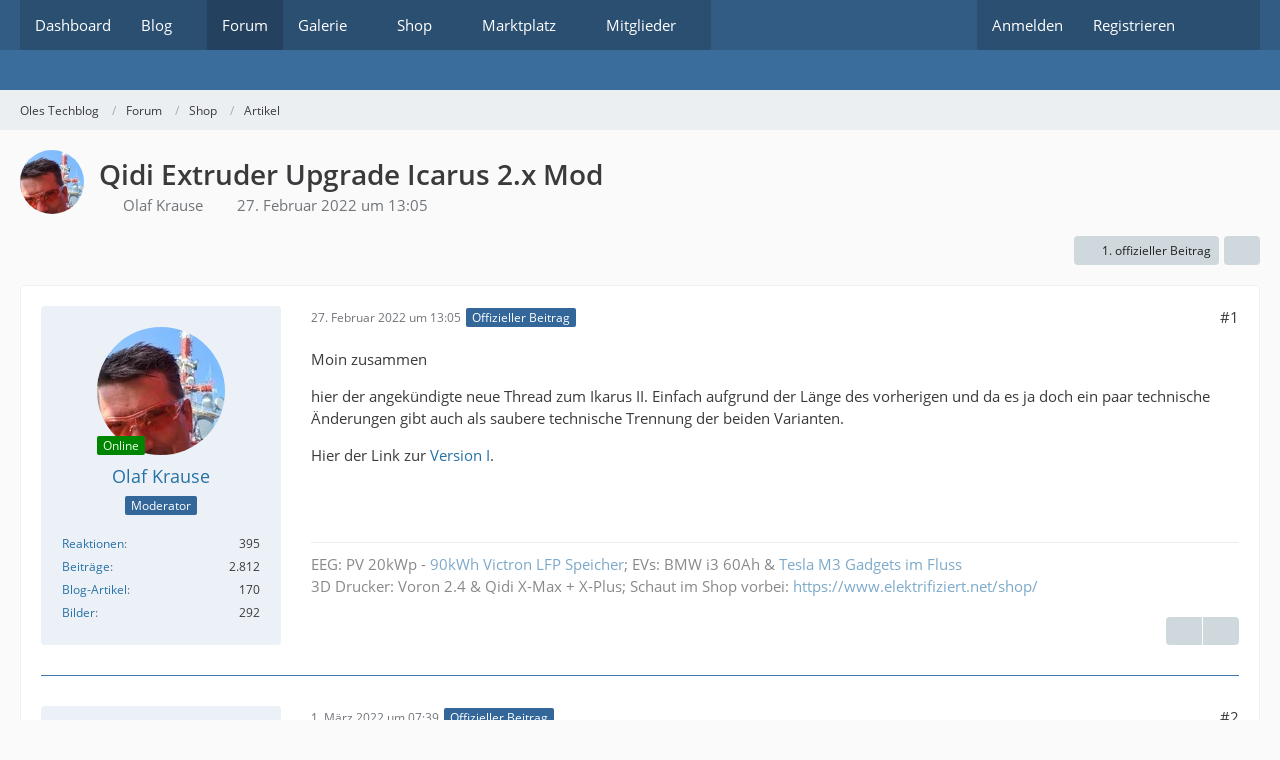

--- FILE ---
content_type: text/html; charset=UTF-8
request_url: https://www.elektrifiziert.net/forum/index.php?thread/218-qidi-extruder-upgrade-icarus-2-x-mod/&postID=2966
body_size: 18204
content:









<!DOCTYPE html>
<html
	dir="ltr"
	lang="de"
	data-color-scheme="system"
>

<head>
	<meta charset="utf-8">
		
	<title>Qidi Extruder Upgrade Icarus 2.x Mod - Artikel - Oles Techblog</title>
	
	<meta name="viewport" content="width=device-width, initial-scale=1">
<meta name="format-detection" content="telephone=no">
<meta property="og:site_name" content="Oles Techblog">
<meta property="og:title" content="Qidi Extruder Upgrade Icarus 2.x Mod - Oles Techblog">
<meta property="og:url" content="https://www.elektrifiziert.net/forum/index.php?thread/218-qidi-extruder-upgrade-icarus-2-x-mod/">
<meta property="og:type" content="article">
<meta property="og:description" content="Moin zusammen

hier der angekündigte neue Thread zum Ikarus II. Einfach aufgrund der Länge des vorherigen und da es ja doch ein paar technische Änderungen gibt auch als saubere technische Trennung der beiden Varianten.

Hier der Link zur Version I…">
<meta name="description" content="Moin zusammen

hier der angekündigte neue Thread zum Ikarus II. Einfach aufgrund der Länge des vorherigen und da es ja doch ein paar technische Änderungen gibt auch als saubere technische Trennung der beiden Varianten.

Hier der Link zur Version I…">
<meta name="keywords" content="Qidi, Mod, Ikarus">

<!-- Stylesheets -->
<link rel="stylesheet" type="text/css" href="https://www.elektrifiziert.net/style/style-1.css?m=1764449188"><link rel="preload" href="https://www.elektrifiziert.net/font/families/Open%20Sans/OpenSans-Regular.woff2?v=1614334343" as="font" crossorigin>

<meta name="timezone" content="Europe/Berlin">


<script data-cfasync="false">
	var WCF_PATH = 'https://www.elektrifiziert.net/';
	var WSC_API_URL = 'https://www.elektrifiziert.net/';
	var WSC_RPC_API_URL = 'https://www.elektrifiziert.net/index.php?api/rpc/';
	
	var LANGUAGE_ID = 1;
	var LANGUAGE_USE_INFORMAL_VARIANT = false;
	var TIME_NOW = 1768802368;
	var LAST_UPDATE_TIME = 1764449186;
	var ENABLE_DEBUG_MODE = false;
	var ENABLE_PRODUCTION_DEBUG_MODE = true;
	var ENABLE_DEVELOPER_TOOLS = false;
	var PAGE_TITLE = 'Oles Techblog';
	
	var REACTION_TYPES = {"1":{"title":"Gef\u00e4llt mir","renderedIcon":"<img\n\tsrc=\"https:\/\/www.elektrifiziert.net\/images\/reaction\/like.svg\"\n\talt=\"Gef\u00e4llt mir\"\n\tclass=\"reactionType\"\n\tdata-reaction-type-id=\"1\"\n>","iconPath":"https:\/\/www.elektrifiziert.net\/images\/reaction\/like.svg","showOrder":1,"reactionTypeID":1,"isAssignable":1},"2":{"title":"Danke","renderedIcon":"<img\n\tsrc=\"https:\/\/www.elektrifiziert.net\/images\/reaction\/thanks.svg\"\n\talt=\"Danke\"\n\tclass=\"reactionType\"\n\tdata-reaction-type-id=\"2\"\n>","iconPath":"https:\/\/www.elektrifiziert.net\/images\/reaction\/thanks.svg","showOrder":2,"reactionTypeID":2,"isAssignable":1},"3":{"title":"Haha","renderedIcon":"<img\n\tsrc=\"https:\/\/www.elektrifiziert.net\/images\/reaction\/haha.svg\"\n\talt=\"Haha\"\n\tclass=\"reactionType\"\n\tdata-reaction-type-id=\"3\"\n>","iconPath":"https:\/\/www.elektrifiziert.net\/images\/reaction\/haha.svg","showOrder":3,"reactionTypeID":3,"isAssignable":1},"4":{"title":"Verwirrend","renderedIcon":"<img\n\tsrc=\"https:\/\/www.elektrifiziert.net\/images\/reaction\/confused.svg\"\n\talt=\"Verwirrend\"\n\tclass=\"reactionType\"\n\tdata-reaction-type-id=\"4\"\n>","iconPath":"https:\/\/www.elektrifiziert.net\/images\/reaction\/confused.svg","showOrder":4,"reactionTypeID":4,"isAssignable":1},"5":{"title":"Traurig","renderedIcon":"<img\n\tsrc=\"https:\/\/www.elektrifiziert.net\/images\/reaction\/sad.svg\"\n\talt=\"Traurig\"\n\tclass=\"reactionType\"\n\tdata-reaction-type-id=\"5\"\n>","iconPath":"https:\/\/www.elektrifiziert.net\/images\/reaction\/sad.svg","showOrder":5,"reactionTypeID":5,"isAssignable":1}};
	
	
		{
		const colorScheme = matchMedia("(prefers-color-scheme: dark)").matches ? "dark" : "light";
		document.documentElement.dataset.colorScheme = colorScheme;
	}
	</script>

<script data-cfasync="false" src="https://www.elektrifiziert.net/js/WoltLabSuite/WebComponent.min.js?v=1764449186"></script>
<script data-cfasync="false" src="https://www.elektrifiziert.net/js/preload/de.preload.js?v=1764449186"></script>

<script data-cfasync="false" src="https://www.elektrifiziert.net/js/WoltLabSuite.Core.tiny.min.js?v=1764449186"></script>
<script data-cfasync="false">
requirejs.config({
	baseUrl: 'https://www.elektrifiziert.net/js',
	urlArgs: 't=1764449186'
	
});

window.addEventListener('pageshow', function(event) {
	if (event.persisted) {
		window.location.reload();
	}
});

</script>












<script data-cfasync="false" src="https://www.elektrifiziert.net/js/WoltLabSuite.Gallery.tiny.min.js?v=1764449186"></script>

<script data-cfasync="false" src="https://www.elektrifiziert.net/js/WoltLabSuite.Forum.tiny.min.js?v=1764449186"></script>


<noscript>
	<style>
		.jsOnly {
			display: none !important;
		}
		
		.noJsOnly {
			display: block !important;
		}
	</style>
</noscript>



	
	
	<script type="application/ld+json">
{
"@context": "http://schema.org",
"@type": "WebSite",
"url": "https:\/\/www.elektrifiziert.net\/",
"potentialAction": {
"@type": "SearchAction",
"target": "https:\/\/www.elektrifiziert.net\/index.php?search\/&q={search_term_string}",
"query-input": "required name=search_term_string"
}
}
</script>
<link rel="apple-touch-icon" sizes="180x180" href="https://www.elektrifiziert.net/images/favicon/default.apple-touch-icon.png">
<link rel="manifest" href="https://www.elektrifiziert.net/images/style-1/manifest-1.json">
<link rel="icon" type="image/png" sizes="48x48" href="https://www.elektrifiziert.net/images/favicon/default.favicon-48x48.png">
<meta name="msapplication-config" content="https://www.elektrifiziert.net/images/favicon/default.browserconfig.xml">
<meta name="theme-color" content="#3a6d9c">
<script>
	{
		document.querySelector('meta[name="theme-color"]').content = window.getComputedStyle(document.documentElement).getPropertyValue("--wcfPageThemeColor");
	}
</script>

<meta name="facebook-domain-verification" content="bti92j87l0ak4fwf73l88zg0v6rluz" />

<!-- Google Tag Manager -->
<script>(function(w,d,s,l,i){w[l]=w[l]||[];w[l].push({'gtm.start':
new Date().getTime(),event:'gtm.js'});var f=d.getElementsByTagName(s)[0],
j=d.createElement(s),dl=l!='dataLayer'?'&l='+l:'';j.async=true;j.src=
'https://www.googletagmanager.com/gtm.js?id='+i+dl;f.parentNode.insertBefore(j,f);
})(window,document,'script','dataLayer','GTM-5TTXHHV');</script>
<!-- End Google Tag Manager -->	
			<link rel="canonical" href="https://www.elektrifiziert.net/forum/index.php?thread/218-qidi-extruder-upgrade-icarus-2-x-mod/">
		
						<link rel="next" href="https://www.elektrifiziert.net/forum/index.php?thread/218-qidi-extruder-upgrade-icarus-2-x-mod/&amp;pageNo=2">
		
		</head>

<body id="tpl_wbb_thread"
	itemscope itemtype="http://schema.org/WebPage" itemid="https://www.elektrifiziert.net/forum/index.php?thread/218-qidi-extruder-upgrade-icarus-2-x-mod/"	data-template="thread" data-application="wbb" data-page-id="55" data-page-identifier="com.woltlab.wbb.Thread"	data-board-id="10" data-thread-id="218"	class="">

<span id="top"></span>

<div id="pageContainer" class="pageContainer">
	
	
	<div id="pageHeaderContainer" class="pageHeaderContainer">
	<header id="pageHeader" class="pageHeader">
		<div id="pageHeaderPanel" class="pageHeaderPanel">
			<div class="layoutBoundary">
				<div class="box mainMenu" data-box-identifier="com.woltlab.wcf.MainMenu">
			
		
	<div class="boxContent">
		<nav aria-label="Hauptmenü">
	<ol class="boxMenu">
		
		
					<li class="" data-identifier="com.woltlab.wcf.Dashboard">
				<a href="https://www.elektrifiziert.net/" class="boxMenuLink">
					<span class="boxMenuLinkTitle">Dashboard</span>
														</a>
				
				</li>				
									<li class=" boxMenuHasChildren" data-identifier="com.woltlab.blog.BlogList">
				<a href="https://www.elektrifiziert.net/blog/" class="boxMenuLink">
					<span class="boxMenuLinkTitle">Blog</span>
																<fa-icon size="16" name="caret-down" solid></fa-icon>
									</a>
				
				<ol class="boxMenuDepth1">				
									<li class="" data-identifier="com.woltlab.blog.EntryList">
				<a href="https://www.elektrifiziert.net/blog/index.php?entry-list/" class="boxMenuLink">
					<span class="boxMenuLinkTitle">Artikel</span>
														</a>
				
				</li>				
									</ol></li>									<li class="active" data-identifier="com.woltlab.wbb.BoardList">
				<a href="https://www.elektrifiziert.net/forum/" class="boxMenuLink" aria-current="page">
					<span class="boxMenuLinkTitle">Forum</span>
														</a>
				
				</li>				
									<li class=" boxMenuHasChildren" data-identifier="com.woltlab.gallery.Gallery">
				<a href="https://www.elektrifiziert.net/gallery/" class="boxMenuLink">
					<span class="boxMenuLinkTitle">Galerie</span>
																<fa-icon size="16" name="caret-down" solid></fa-icon>
									</a>
				
				<ol class="boxMenuDepth1">				
									<li class="" data-identifier="com.woltlab.gallery.AlbumList">
				<a href="https://www.elektrifiziert.net/gallery/index.php?album-list/" class="boxMenuLink">
					<span class="boxMenuLinkTitle">Alben</span>
														</a>
				
				</li>				
									<li class="" data-identifier="com.woltlab.gallery.Map">
				<a href="https://www.elektrifiziert.net/gallery/index.php?map/" class="boxMenuLink">
					<span class="boxMenuLinkTitle">Karte</span>
														</a>
				
				</li>				
									</ol></li>									<li class=" boxMenuHasChildren" data-identifier="shop.header.menu.products">
				<a href="https://www.elektrifiziert.net/shop/" class="boxMenuLink">
					<span class="boxMenuLinkTitle">Shop</span>
																<fa-icon size="16" name="caret-down" solid></fa-icon>
									</a>
				
				<ol class="boxMenuDepth1">				
									<li class="" data-identifier="shop.header.menu.products.help">
				<a href="https://www.elektrifiziert.net/shop/index.php?product-help/" class="boxMenuLink">
					<span class="boxMenuLinkTitle">Hilfe</span>
														</a>
				
				</li>				
									<li class="" data-identifier="shop.header.menu.products.invoice">
				<a href="https://www.elektrifiziert.net/shop/index.php?order-list/" class="boxMenuLink">
					<span class="boxMenuLinkTitle">Bestellungen</span>
														</a>
				
				</li>				
									<li class="" data-identifier="com.viecode.shop.ShippingInformation">
				<a href="https://www.elektrifiziert.net/shop/index.php?shipping-information/" class="boxMenuLink">
					<span class="boxMenuLinkTitle">Versandkosten</span>
														</a>
				
				</li>				
									</ol></li>									<li class=" boxMenuHasChildren" data-identifier="com.viecode.marketplace.Marketplace">
				<a href="https://www.elektrifiziert.net/marketplace/" class="boxMenuLink">
					<span class="boxMenuLinkTitle">Marktplatz</span>
																<fa-icon size="16" name="caret-down" solid></fa-icon>
									</a>
				
				<ol class="boxMenuDepth1">				
									<li class="" data-identifier="com.viecode.marketplace.TermsOfUse">
				<a href="https://www.elektrifiziert.net/marketplace/index.php?terms-of-use/" class="boxMenuLink">
					<span class="boxMenuLinkTitle">Nutzungsbedingungen</span>
														</a>
				
				</li>				
									<li class="" data-identifier="com.viecode.marketplace.Map">
				<a href="https://www.elektrifiziert.net/marketplace/index.php?map/" class="boxMenuLink">
					<span class="boxMenuLinkTitle">Karte</span>
														</a>
				
				</li>				
									<li class="" data-identifier="com.viecode.marketplace.RatingManagement">
				<a href="https://www.elektrifiziert.net/marketplace/index.php?rating-management/" class="boxMenuLink">
					<span class="boxMenuLinkTitle">Bewertungen</span>
														</a>
				
				</li>				
									</ol></li>									<li class=" boxMenuHasChildren" data-identifier="com.woltlab.wcf.MembersList">
				<a href="https://www.elektrifiziert.net/index.php?members-list/" class="boxMenuLink">
					<span class="boxMenuLinkTitle">Mitglieder</span>
																<fa-icon size="16" name="caret-down" solid></fa-icon>
									</a>
				
				<ol class="boxMenuDepth1">				
									<li class="" data-identifier="com.woltlab.wcf.RecentActivityList">
				<a href="https://www.elektrifiziert.net/index.php?recent-activity-list/" class="boxMenuLink">
					<span class="boxMenuLinkTitle">Letzte Aktivitäten</span>
														</a>
				
				</li>				
									<li class="" data-identifier="com.woltlab.wcf.UsersOnlineList">
				<a href="https://www.elektrifiziert.net/index.php?users-online-list/" class="boxMenuLink">
					<span class="boxMenuLinkTitle">Benutzer online</span>
														</a>
				
				</li>				
									<li class="" data-identifier="com.woltlab.wcf.Team">
				<a href="https://www.elektrifiziert.net/index.php?team/" class="boxMenuLink">
					<span class="boxMenuLinkTitle">Team</span>
														</a>
				
				</li>				
									<li class="" data-identifier="com.woltlab.wcf.UserSearch">
				<a href="https://www.elektrifiziert.net/index.php?user-search/" class="boxMenuLink">
					<span class="boxMenuLinkTitle">Mitgliedersuche</span>
														</a>
				
				</li>				
									</ol></li>								
		
	</ol>
</nav>	</div>
</div><button type="button" class="pageHeaderMenuMobile" aria-expanded="false" aria-label="Menü">
	<span class="pageHeaderMenuMobileInactive">
		<fa-icon size="32" name="bars"></fa-icon>
	</span>
	<span class="pageHeaderMenuMobileActive">
		<fa-icon size="32" name="xmark"></fa-icon>
	</span>
</button>
				
				<nav id="topMenu" class="userPanel">
	<ul class="userPanelItems">
									<li id="pageLanguageContainer">
					
				</li>
						<li id="userLogin">
				<a
					class="loginLink"
					href="https://www.elektrifiziert.net/index.php?login/&amp;url=https%3A%2F%2Fwww.elektrifiziert.net%2Fforum%2Findex.php%3Fthread%2F218-qidi-extruder-upgrade-icarus-2-x-mod%2F%26postID%3D2966"
					rel="nofollow"
				>Anmelden</a>
			</li>
							<li id="userRegistration">
					<a
						class="registrationLink"
						href="https://www.elektrifiziert.net/index.php?register/"
						rel="nofollow"
					>Registrieren</a>
				</li>
							
								
							
		<!-- page search -->
		<li>
			<a href="https://www.elektrifiziert.net/index.php?search/" id="userPanelSearchButton" class="jsTooltip" title="Suche"><fa-icon size="32" name="magnifying-glass"></fa-icon> <span>Suche</span></a>
		</li>
	</ul>
</nav>
	<a
		href="https://www.elektrifiziert.net/index.php?login/&amp;url=https%3A%2F%2Fwww.elektrifiziert.net%2Fforum%2Findex.php%3Fthread%2F218-qidi-extruder-upgrade-icarus-2-x-mod%2F%26postID%3D2966"
		class="userPanelLoginLink jsTooltip"
		title="Anmelden"
		rel="nofollow"
	>
		<fa-icon size="32" name="arrow-right-to-bracket"></fa-icon>
	</a>
			</div>
		</div>
		
		<div id="pageHeaderFacade" class="pageHeaderFacade">
			<div class="layoutBoundary">
				<div id="pageHeaderLogo" class="pageHeaderLogo">
		
	<a href="https://www.elektrifiziert.net/forum/" aria-label="Oles Techblog">
		<img src="https://www.elektrifiziert.net/images/style-1/pageLogo.png" alt="" class="pageHeaderLogoLarge" height="1" width="3" loading="eager">
		<img src="https://www.elektrifiziert.net/images/style-1/pageLogoMobile.png" alt="" class="pageHeaderLogoSmall" height="1" width="3" loading="eager">
		
		
	</a>
</div>
				
					

					
		
			
	
<button type="button" id="pageHeaderSearchMobile" class="pageHeaderSearchMobile" aria-expanded="false" aria-label="Suche">
	<fa-icon size="32" name="magnifying-glass"></fa-icon>
</button>

<div id="pageHeaderSearch" class="pageHeaderSearch">
	<form method="post" action="https://www.elektrifiziert.net/index.php?search/">
		<div id="pageHeaderSearchInputContainer" class="pageHeaderSearchInputContainer">
			<div class="pageHeaderSearchType dropdown">
				<a href="#" class="button dropdownToggle" id="pageHeaderSearchTypeSelect">
					<span class="pageHeaderSearchTypeLabel">Dieses Thema</span>
					<fa-icon size="16" name="caret-down" solid></fa-icon>
				</a>
				<ul class="dropdownMenu">
					<li><a href="#" data-extended-link="https://www.elektrifiziert.net/index.php?search/&amp;extended=1" data-object-type="everywhere">Alles</a></li>
					<li class="dropdownDivider"></li>
					
											<li><a href="#" data-extended-link="https://www.elektrifiziert.net/index.php?search/&amp;extended=1&amp;type=com.woltlab.wbb.post" data-object-type="com.woltlab.wbb.post" data-parameters='{ "threadID": 218 }'>Dieses Thema</a></li>		<li><a href="#" data-extended-link="https://www.elektrifiziert.net/index.php?search/&amp;extended=1&amp;type=com.woltlab.wbb.post" data-object-type="com.woltlab.wbb.post" data-parameters='{ "boardID": 10 }'>Dieses Forum</a></li>
						
						<li class="dropdownDivider"></li>
					
					
																		<li><a href="#" data-extended-link="https://www.elektrifiziert.net/index.php?search/&amp;type=com.woltlab.wcf.article&amp;extended=1" data-object-type="com.woltlab.wcf.article">Artikel</a></li>
																								<li><a href="#" data-extended-link="https://www.elektrifiziert.net/index.php?search/&amp;type=com.woltlab.wcf.page&amp;extended=1" data-object-type="com.woltlab.wcf.page">Seiten</a></li>
																																			<li><a href="#" data-extended-link="https://www.elektrifiziert.net/index.php?search/&amp;type=com.woltlab.wbb.post&amp;extended=1" data-object-type="com.woltlab.wbb.post">Forum</a></li>
																								<li><a href="#" data-extended-link="https://www.elektrifiziert.net/index.php?search/&amp;type=com.woltlab.blog.entry&amp;extended=1" data-object-type="com.woltlab.blog.entry">Blog-Artikel</a></li>
																								<li><a href="#" data-extended-link="https://www.elektrifiziert.net/index.php?search/&amp;type=com.woltlab.gallery.image&amp;extended=1" data-object-type="com.woltlab.gallery.image">Galerie</a></li>
																								<li><a href="#" data-extended-link="https://www.elektrifiziert.net/index.php?search/&amp;type=com.viecode.shop.product&amp;extended=1" data-object-type="com.viecode.shop.product">Produkte</a></li>
																								<li><a href="#" data-extended-link="https://www.elektrifiziert.net/index.php?search/&amp;type=com.viecode.marketplace.entry&amp;extended=1" data-object-type="com.viecode.marketplace.entry">Marktplatz-Eintrag</a></li>
																
					<li class="dropdownDivider"></li>
					<li><a class="pageHeaderSearchExtendedLink" href="https://www.elektrifiziert.net/index.php?search/&amp;extended=1">Erweiterte Suche</a></li>
				</ul>
			</div>
			
			<input type="search" name="q" id="pageHeaderSearchInput" class="pageHeaderSearchInput" placeholder="Suchbegriff eingeben" autocomplete="off" value="">
			
			<button type="submit" class="pageHeaderSearchInputButton button" title="Suche">
				<fa-icon size="16" name="magnifying-glass"></fa-icon>
			</button>
			
			<div id="pageHeaderSearchParameters"></div>
			
					</div>
	</form>
</div>

	
			</div>
		</div>
	</header>
	
	
</div>
	
	
	
	
	
	<div class="pageNavigation">
	<div class="layoutBoundary">
			<nav class="breadcrumbs" aria-label="Verlaufsnavigation">
		<ol class="breadcrumbs__list" itemprop="breadcrumb" itemscope itemtype="http://schema.org/BreadcrumbList">
			<li class="breadcrumbs__item" title="Oles Techblog" itemprop="itemListElement" itemscope itemtype="http://schema.org/ListItem">
							<a class="breadcrumbs__link" href="https://www.elektrifiziert.net/" itemprop="item">
																<span class="breadcrumbs__title" itemprop="name">Oles Techblog</span>
							</a>
															<meta itemprop="position" content="1">
																					</li>
														
											<li class="breadcrumbs__item" title="Forum" itemprop="itemListElement" itemscope itemtype="http://schema.org/ListItem">
							<a class="breadcrumbs__link" href="https://www.elektrifiziert.net/forum/" itemprop="item">
																<span class="breadcrumbs__title" itemprop="name">Forum</span>
							</a>
															<meta itemprop="position" content="2">
																					</li>
														
											<li class="breadcrumbs__item" title="Shop" itemprop="itemListElement" itemscope itemtype="http://schema.org/ListItem">
							<a class="breadcrumbs__link" href="https://www.elektrifiziert.net/forum/index.php?board/30-shop/" itemprop="item">
																<span class="breadcrumbs__title" itemprop="name">Shop</span>
							</a>
															<meta itemprop="position" content="3">
																					</li>
														
											<li class="breadcrumbs__item" title="Artikel" itemprop="itemListElement" itemscope itemtype="http://schema.org/ListItem">
							<a class="breadcrumbs__link" href="https://www.elektrifiziert.net/forum/index.php?board/10-artikel/" itemprop="item">
																	<span class="breadcrumbs__parent_indicator">
										<fa-icon size="16" name="arrow-left-long"></fa-icon>
									</span>
																<span class="breadcrumbs__title" itemprop="name">Artikel</span>
							</a>
															<meta itemprop="position" content="4">
																					</li>
		</ol>
	</nav>
	</div>
</div>
	
	
	
	<section id="main" class="main" role="main" 	itemprop="mainEntity" itemscope itemtype="http://schema.org/DiscussionForumPosting"
	itemid="https://www.elektrifiziert.net/forum/index.php?thread/218-qidi-extruder-upgrade-icarus-2-x-mod/#post2949"
>
		<div class="layoutBoundary">
			

						
			<div id="content" class="content">
								
																<header class="contentHeader messageGroupContentHeader wbbThread" data-thread-id="218" data-is-closed="0" data-is-deleted="0" data-is-disabled="0" data-is-sticky="0" data-is-announcement="0" data-is-link="0">
		<div class="contentHeaderIcon">
			<img src="https://www.elektrifiziert.net/images/avatars/3c/56-3c3ba266e6399bf8d8b1bc8f5cb60a0dcb8d2f5d.webp" width="64" height="64" alt="" class="userAvatarImage" loading="lazy">
															
		</div>

		<div class="contentHeaderTitle">
			<h1 class="contentTitle" itemprop="name headline">Qidi Extruder Upgrade Icarus 2.x Mod</h1>
			<ul class="inlineList contentHeaderMetaData">
				

				

									<li>
						<fa-icon size="16" name="user"></fa-icon>
						<a href="https://www.elektrifiziert.net/index.php?user/2-olaf-krause/" data-object-id="2" class="userLink">Olaf Krause</a>					</li>
				
				<li>
					<fa-icon size="16" name="clock"></fa-icon>
					<a href="https://www.elektrifiziert.net/forum/index.php?thread/218-qidi-extruder-upgrade-icarus-2-x-mod/"><woltlab-core-date-time date="2022-02-27T12:05:03+00:00">27. Februar 2022 um 13:05</woltlab-core-date-time></a>
				</li>

				
				
				
			</ul>

			<meta itemprop="url" content="https://www.elektrifiziert.net/forum/index.php?thread/218-qidi-extruder-upgrade-icarus-2-x-mod/">
			<meta itemprop="commentCount" content="226">
					</div>

		
	</header>
													
				
				
				
				
				

				




	<div class="contentInteraction">
					<div class="contentInteractionPagination paginationTop">
				<woltlab-core-pagination page="1" count="12" url="https://www.elektrifiziert.net/forum/index.php?thread/218-qidi-extruder-upgrade-icarus-2-x-mod/"></woltlab-core-pagination>			</div>
		
					<div class="contentInteractionButtonContainer">
									<div class="contentInteractionButtons">
						<a href="https://www.elektrifiziert.net/forum/index.php?thread/218-qidi-extruder-upgrade-icarus-2-x-mod/&amp;postID=2949#post2949" class="contentInteractionButton button small"><fa-icon size="16" name="arrow-right"></fa-icon> <span>1. offizieller Beitrag</span></a>					</div>
				
									 <div class="contentInteractionShareButton">
						<button type="button" class="button small wsShareButton jsTooltip" title="Teilen" data-link="https://www.elektrifiziert.net/forum/index.php?thread/218-qidi-extruder-upgrade-icarus-2-x-mod/" data-link-title="Qidi Extruder Upgrade Icarus 2.x Mod" data-bbcode="[thread]218[/thread]">
		<fa-icon size="16" name="share-nodes"></fa-icon>
	</button>					</div>
				
							</div>
			</div>


	<div class="section">
		<ul
			class="wbbThreadPostList messageList jsClipboardContainer"
			data-is-last-page="false"
			data-last-post-time="1711735436"
			data-page-no="1"
			data-type="com.woltlab.wbb.post"
		>
							



			
		
		
		
		
			<li
			id="post2949"
			class="
				anchorFixedHeader
				messageGroupStarter								wbbPostOfficial			"
		>
			<article class="wbbPost message messageSidebarOrientationLeft jsClipboardObject jsMessage userOnlineGroupMarking5"
				data-post-id="2949" data-can-edit="0" data-can-edit-inline="0"
				data-is-closed="0" data-is-deleted="0" data-is-disabled="0"
								data-object-id="2949" data-object-type="com.woltlab.wbb.likeablePost" data-user-id="2"											>
				<meta itemprop="datePublished" content="2022-02-27T13:05:03+01:00">
													 
	
<aside role="presentation" class="messageSidebar userOnline member" itemprop="author" itemscope itemtype="http://schema.org/Person">
	<div class="messageAuthor">
		
		
								
							<div class="userAvatar">
					<a href="https://www.elektrifiziert.net/index.php?user/2-olaf-krause/" aria-hidden="true" tabindex="-1"><img src="https://www.elektrifiziert.net/images/avatars/3c/56-3c3ba266e6399bf8d8b1bc8f5cb60a0dcb8d2f5d.webp" width="128" height="128" alt="" class="userAvatarImage" loading="lazy"></a>					
					<span class="badge green badgeOnline" title="Olaf Krause ist online">Online</span>				</div>
						
			<div class="messageAuthorContainer">
				<a href="https://www.elektrifiziert.net/index.php?user/2-olaf-krause/" class="username userLink" data-object-id="2" itemprop="url">
					<span itemprop="name">Olaf Krause</span>
				</a>
														
					
							</div>
			
												<div class="userTitle">
						<span class="badge userTitleBadge blue">Moderator</span>
					</div>
				
				
							
						</div>
	
			
		
									<div class="userCredits">
					<dl class="plain dataList">
						<dt><a href="https://www.elektrifiziert.net/index.php?user/2-olaf-krause/#likes" class="jsTooltip" title="Erhaltene Reaktionen von Olaf Krause">Reaktionen</a></dt>
								<dd>395</dd>
														
														
														
														
								<dt><a href="https://www.elektrifiziert.net/forum/index.php?user-post-list/2-olaf-krause/" title="Beiträge von Olaf Krause" class="jsTooltip">Beiträge</a></dt>
	<dd>2.812</dd>
	<dt><a href="https://www.elektrifiziert.net/blog/index.php?user-entry-list/2-olaf-krause/" title="Blog-Artikel von Olaf Krause" class="jsTooltip">Blog-Artikel</a></dt>
	<dd>170</dd>
	<dt><a href="https://www.elektrifiziert.net/gallery/index.php?user-image-list/2-olaf-krause/" title="Bilder von Olaf Krause" class="jsTooltip">Bilder</a></dt>
	<dd>292</dd>
					</dl>
				</div>
			
				
		
	</aside>
				
				<div class="messageContent">
					<header class="messageHeader">
						<div class="messageHeaderBox">
							<ul class="messageHeaderMetaData">
								<li><a href="https://www.elektrifiziert.net/forum/index.php?thread/218-qidi-extruder-upgrade-icarus-2-x-mod/&amp;postID=2949#post2949" rel="nofollow" class="permalink messagePublicationTime"><woltlab-core-date-time date="2022-02-27T12:05:03+00:00">27. Februar 2022 um 13:05</woltlab-core-date-time></a></li>
								
								
							</ul>
							
							<ul class="messageStatus">
																																								<li><span class="badge label blue jsIconOfficial">Offizieller Beitrag</span></li>								
															</ul>
						</div>
						
						<ul class="messageQuickOptions">
															
														
															<li>
									<a href="https://www.elektrifiziert.net/forum/index.php?thread/218-qidi-extruder-upgrade-icarus-2-x-mod/&amp;postID=2949#post2949" rel="nofollow" class="jsTooltip wsShareButton" title="Teilen" data-link-title="Qidi Extruder Upgrade Icarus 2.x Mod">#1</a>
								</li>
														
														
							
						</ul>
						
						
					</header>
					
					<div class="messageBody">
												
												
						
						
						<div class="messageText" itemprop="text">
														
							<p>Moin zusammen</p><p>hier der angekündigte neue Thread zum Ikarus II. Einfach aufgrund der Länge des vorherigen und da es ja doch ein paar technische Änderungen gibt auch als saubere technische Trennung der beiden Varianten.</p><p>Hier der Link zur <a href="https://www.elektrifiziert.net/forum/index.php?thread/165-qidi-extruder-upgrade-icarus-1-x-mod/">Version I</a>.</p>						</div>
						
						
					</div>
					
					<footer class="messageFooter">
												
													<div class="messageSignature">
								<div><p>EEG: PV 20kWp - <a href="https://www.elektrifiziert.net/blog/index.php?entry/41-meine-persoenliche-energiewende-iii-bhkw/">90kWh Victron LFP Speicher</a>; EVs: BMW i3 60Ah &amp; <a href="https://www.elektrifiziert.net/blog/index.php?entry/137-tesla-model-3-gadgets-eine-amazon-%C3%BCbersicht/">Tesla M3 Gadgets im Fluss</a><br>3D Drucker: Voron 2.4 &amp; Qidi X-Max + X-Plus; Schaut im Shop vorbei: <a href="https://www.elektrifiziert.net/shop/">https://www.elektrifiziert.net/shop/</a></p></div>
							</div>
												
						
						
						<div class="messageFooterNotes">
														
														
														
														
							
						</div>
						
						<div class="messageFooterGroup">
							
																	
	<woltlab-core-reaction-summary
		data="[]"
		object-type="com.woltlab.wbb.likeablePost"
		object-id="2949"
		selected-reaction="0"
	></woltlab-core-reaction-summary>
							
							<ul class="messageFooterButtonsExtra buttonList smallButtons jsMobileNavigationExtra">
																									<li>
										<button
											type="button"
											title="Inhalt melden"
											class="button jsTooltip"
											data-report-content="com.woltlab.wbb.post"
											data-object-id="2949"
										>
											<fa-icon size="16" name="triangle-exclamation"></fa-icon>
											<span class="invisible">Inhalt melden</span>
										</button>
									</li>
																																																				<li><a href="https://www.elektrifiziert.net/forum/index.php?thread/218-qidi-extruder-upgrade-icarus-2-x-mod/&amp;postID=2963#post2963" title="Nächster offizieller Beitrag" class="button jsTooltip"><fa-icon size="16" name="arrow-right"></fa-icon> <span class="invisible">Nächster offizieller Beitrag</span></a></li>
																									
							</ul>
							
							<ul class="messageFooterButtons buttonList smallButtons jsMobileNavigation">
																																								
							</ul>
						</div>

						
					</footer>
				</div>
			</article>
		</li>
		
	
	
		
		
				
		
		
		
		
			<li
			id="post2963"
			class="
				anchorFixedHeader
				messageGroupStarter								wbbPostOfficial			"
		>
			<article class="wbbPost message messageSidebarOrientationLeft jsClipboardObject jsMessage userOnlineGroupMarking5"
				data-post-id="2963" data-can-edit="0" data-can-edit-inline="0"
				data-is-closed="0" data-is-deleted="0" data-is-disabled="0"
								data-object-id="2963" data-object-type="com.woltlab.wbb.likeablePost" data-user-id="2"													itemprop="comment"
					itemscope itemtype="http://schema.org/Comment"
					itemid="https://www.elektrifiziert.net/forum/index.php?thread/218-qidi-extruder-upgrade-icarus-2-x-mod/&amp;postID=2963#post2963"
							>
				<meta itemprop="datePublished" content="2022-03-01T07:39:25+01:00">
													<meta itemprop="url" content="https://www.elektrifiziert.net/forum/index.php?thread/218-qidi-extruder-upgrade-icarus-2-x-mod/&amp;postID=2963#post2963">
								
<aside role="presentation" class="messageSidebar userOnline member" itemprop="author" itemscope itemtype="http://schema.org/Person">
	<div class="messageAuthor">
		
		
								
							<div class="userAvatar">
					<a href="https://www.elektrifiziert.net/index.php?user/2-olaf-krause/" aria-hidden="true" tabindex="-1"><img src="https://www.elektrifiziert.net/images/avatars/3c/56-3c3ba266e6399bf8d8b1bc8f5cb60a0dcb8d2f5d.webp" width="128" height="128" alt="" class="userAvatarImage" loading="lazy"></a>					
					<span class="badge green badgeOnline" title="Olaf Krause ist online">Online</span>				</div>
						
			<div class="messageAuthorContainer">
				<a href="https://www.elektrifiziert.net/index.php?user/2-olaf-krause/" class="username userLink" data-object-id="2" itemprop="url">
					<span itemprop="name">Olaf Krause</span>
				</a>
														
					
							</div>
			
												<div class="userTitle">
						<span class="badge userTitleBadge blue">Moderator</span>
					</div>
				
				
							
						</div>
	
			
		
									<div class="userCredits">
					<dl class="plain dataList">
						<dt><a href="https://www.elektrifiziert.net/index.php?user/2-olaf-krause/#likes" class="jsTooltip" title="Erhaltene Reaktionen von Olaf Krause">Reaktionen</a></dt>
								<dd>395</dd>
														
														
														
														
								<dt><a href="https://www.elektrifiziert.net/forum/index.php?user-post-list/2-olaf-krause/" title="Beiträge von Olaf Krause" class="jsTooltip">Beiträge</a></dt>
	<dd>2.812</dd>
	<dt><a href="https://www.elektrifiziert.net/blog/index.php?user-entry-list/2-olaf-krause/" title="Blog-Artikel von Olaf Krause" class="jsTooltip">Blog-Artikel</a></dt>
	<dd>170</dd>
	<dt><a href="https://www.elektrifiziert.net/gallery/index.php?user-image-list/2-olaf-krause/" title="Bilder von Olaf Krause" class="jsTooltip">Bilder</a></dt>
	<dd>292</dd>
					</dl>
				</div>
			
				
		
	</aside>
				
				<div class="messageContent">
					<header class="messageHeader">
						<div class="messageHeaderBox">
							<ul class="messageHeaderMetaData">
								<li><a href="https://www.elektrifiziert.net/forum/index.php?thread/218-qidi-extruder-upgrade-icarus-2-x-mod/&amp;postID=2963#post2963" rel="nofollow" class="permalink messagePublicationTime"><woltlab-core-date-time date="2022-03-01T06:39:25+00:00">1. März 2022 um 07:39</woltlab-core-date-time></a></li>
								
								
							</ul>
							
							<ul class="messageStatus">
																																								<li><span class="badge label blue jsIconOfficial">Offizieller Beitrag</span></li>								
															</ul>
						</div>
						
						<ul class="messageQuickOptions">
															
														
															<li>
									<a href="https://www.elektrifiziert.net/forum/index.php?thread/218-qidi-extruder-upgrade-icarus-2-x-mod/&amp;postID=2963#post2963" rel="nofollow" class="jsTooltip wsShareButton" title="Teilen" data-link-title="Qidi Extruder Upgrade Icarus 2.x Mod">#2</a>
								</li>
														
														
							
						</ul>
						
						
					</header>
					
					<div class="messageBody">
												
												
						
						
						<div class="messageText" itemprop="text">
														
							<p>Ich werde zum Wochenende die aktuell bestellten und die IMate Rückrufe bearbeiten. Imate habe ich temporär aus dem Shop rausgenommen bis klar ist was sich evtl. sonst noch gegenüber der ersten Version geändert hat. Mein IMate-S soll übermorgen ankommen (ist aber noch nicht im Versand - also wer weiß ob das klappt).<br>Update: gerade 10:35Uhr Kam Meldung vom Fluss das Drucker unterwegs sei.</p><p>Wer (IMate(S) Rückruf) nicht warten möchte oder das zu aufwändig erscheint (anscheinend muss ja auch der <a href="https://www.elektrifiziert.net/forum/index.php?thread/219-ikarus-2-qidi-mate-s-neue-version-fragen-zum-x-riemen/">Gurt gewechselt werden</a>) meldet sich am besten direkt bei mir bzgl. Rückabwicklung oder direkter technischer Klärung. Ich schreibe das hier einfach um komplett transparent zu sein wie da der aktuelle Stand ist. Ist mir zwar unangenehm hilft aber ja nichts, irgendwie müssen wir ja mit den unerwarteten weiteren Änderungen seitens Qidi klarkommen.</p>						</div>
						
						
					</div>
					
					<footer class="messageFooter">
												
													<div class="messageSignature">
								<div><p>EEG: PV 20kWp - <a href="https://www.elektrifiziert.net/blog/index.php?entry/41-meine-persoenliche-energiewende-iii-bhkw/">90kWh Victron LFP Speicher</a>; EVs: BMW i3 60Ah &amp; <a href="https://www.elektrifiziert.net/blog/index.php?entry/137-tesla-model-3-gadgets-eine-amazon-%C3%BCbersicht/">Tesla M3 Gadgets im Fluss</a><br>3D Drucker: Voron 2.4 &amp; Qidi X-Max + X-Plus; Schaut im Shop vorbei: <a href="https://www.elektrifiziert.net/shop/">https://www.elektrifiziert.net/shop/</a></p></div>
							</div>
												
						
						
						<div class="messageFooterNotes">
														
														
														
														
							
						</div>
						
						<div class="messageFooterGroup">
							
																	
	<woltlab-core-reaction-summary
		data="[]"
		object-type="com.woltlab.wbb.likeablePost"
		object-id="2963"
		selected-reaction="0"
	></woltlab-core-reaction-summary>
							
							<ul class="messageFooterButtonsExtra buttonList smallButtons jsMobileNavigationExtra">
																									<li>
										<button
											type="button"
											title="Inhalt melden"
											class="button jsTooltip"
											data-report-content="com.woltlab.wbb.post"
											data-object-id="2963"
										>
											<fa-icon size="16" name="triangle-exclamation"></fa-icon>
											<span class="invisible">Inhalt melden</span>
										</button>
									</li>
																																											<li><a href="https://www.elektrifiziert.net/forum/index.php?thread/218-qidi-extruder-upgrade-icarus-2-x-mod/&amp;postID=2949#post2949" title="Vorheriger offizieller Beitrag" class="button jsTooltip"><fa-icon size="16" name="arrow-left"></fa-icon> <span class="invisible">Vorheriger offizieller Beitrag</span></a></li>
																												<li><a href="https://www.elektrifiziert.net/forum/index.php?thread/218-qidi-extruder-upgrade-icarus-2-x-mod/&amp;postID=2967#post2967" title="Nächster offizieller Beitrag" class="button jsTooltip"><fa-icon size="16" name="arrow-right"></fa-icon> <span class="invisible">Nächster offizieller Beitrag</span></a></li>
																									
							</ul>
							
							<ul class="messageFooterButtons buttonList smallButtons jsMobileNavigation">
																																								
							</ul>
						</div>

						
					</footer>
				</div>
			</article>
		</li>
		
	
	
		
		
				
		
		
		
		
			<li
			id="post2966"
			class="
				anchorFixedHeader
															"
		>
			<article class="wbbPost message messageSidebarOrientationLeft jsClipboardObject jsMessage userOnlineGroupMarking3"
				data-post-id="2966" data-can-edit="0" data-can-edit-inline="0"
				data-is-closed="0" data-is-deleted="0" data-is-disabled="0"
								data-object-id="2966" data-object-type="com.woltlab.wbb.likeablePost" data-user-id="150"													itemprop="comment"
					itemscope itemtype="http://schema.org/Comment"
					itemid="https://www.elektrifiziert.net/forum/index.php?thread/218-qidi-extruder-upgrade-icarus-2-x-mod/&amp;postID=2966#post2966"
							>
				<meta itemprop="datePublished" content="2022-03-01T18:22:55+01:00">
													<meta itemprop="url" content="https://www.elektrifiziert.net/forum/index.php?thread/218-qidi-extruder-upgrade-icarus-2-x-mod/&amp;postID=2966#post2966">
								
<aside role="presentation" class="messageSidebar member" itemprop="author" itemscope itemtype="http://schema.org/Person">
	<div class="messageAuthor">
		
		
								
							<div class="userAvatar">
					<a href="https://www.elektrifiziert.net/index.php?user/150-humebeam/" aria-hidden="true" tabindex="-1"><img src="https://www.elektrifiziert.net/images/avatars/58/25-58145429c6beb1cfb09dee2e1d13a1ba9c649e13.webp" width="128" height="128" alt="" class="userAvatarImage" loading="lazy"></a>					
									</div>
						
			<div class="messageAuthorContainer">
				<a href="https://www.elektrifiziert.net/index.php?user/150-humebeam/" class="username userLink" data-object-id="150" itemprop="url">
					<span itemprop="name">humebeam</span>
				</a>
														
					
							</div>
			
												<div class="userTitle">
						<span class="badge userTitleBadge">Fortgeschrittener</span>
					</div>
				
				
							
						</div>
	
			
		
									<div class="userCredits">
					<dl class="plain dataList">
						<dt><a href="https://www.elektrifiziert.net/index.php?user/150-humebeam/#likes" class="jsTooltip" title="Erhaltene Reaktionen von humebeam">Reaktionen</a></dt>
								<dd>162</dd>
														
														
														
														
								<dt><a href="https://www.elektrifiziert.net/forum/index.php?user-post-list/150-humebeam/" title="Beiträge von humebeam" class="jsTooltip">Beiträge</a></dt>
	<dd>221</dd>
					</dl>
				</div>
			
				
		
	</aside>
				
				<div class="messageContent">
					<header class="messageHeader">
						<div class="messageHeaderBox">
							<ul class="messageHeaderMetaData">
								<li><a href="https://www.elektrifiziert.net/forum/index.php?thread/218-qidi-extruder-upgrade-icarus-2-x-mod/&amp;postID=2966#post2966" rel="nofollow" class="permalink messagePublicationTime"><woltlab-core-date-time date="2022-03-01T17:22:55+00:00">1. März 2022 um 18:22</woltlab-core-date-time></a></li>
								
								
							</ul>
							
							<ul class="messageStatus">
																																																
															</ul>
						</div>
						
						<ul class="messageQuickOptions">
															
														
															<li>
									<a href="https://www.elektrifiziert.net/forum/index.php?thread/218-qidi-extruder-upgrade-icarus-2-x-mod/&amp;postID=2966#post2966" rel="nofollow" class="jsTooltip wsShareButton" title="Teilen" data-link-title="Qidi Extruder Upgrade Icarus 2.x Mod">#3</a>
								</li>
														
														
							
						</ul>
						
						
					</header>
					
					<div class="messageBody">
												
												
						
						
						<div class="messageText" itemprop="text">
														
							<p>I see no reason it should not be compatible, they've just changed the bearings and the belt is now open and glued instead of closed, both versions are compatible with Icarus 2.</p>						</div>
						
						
					</div>
					
					<footer class="messageFooter">
												
												
						
						
						<div class="messageFooterNotes">
														
														
														
														
							
						</div>
						
						<div class="messageFooterGroup">
							
																	
	<woltlab-core-reaction-summary
		data="[]"
		object-type="com.woltlab.wbb.likeablePost"
		object-id="2966"
		selected-reaction="0"
	></woltlab-core-reaction-summary>
							
							<ul class="messageFooterButtonsExtra buttonList smallButtons jsMobileNavigationExtra">
																									<li>
										<button
											type="button"
											title="Inhalt melden"
											class="button jsTooltip"
											data-report-content="com.woltlab.wbb.post"
											data-object-id="2966"
										>
											<fa-icon size="16" name="triangle-exclamation"></fa-icon>
											<span class="invisible">Inhalt melden</span>
										</button>
									</li>
																																
							</ul>
							
							<ul class="messageFooterButtons buttonList smallButtons jsMobileNavigation">
																																								
							</ul>
						</div>

						
					</footer>
				</div>
			</article>
		</li>
		
	
	
		
		
				
		
		
		
		
			<li
			id="post2967"
			class="
				anchorFixedHeader
				messageGroupStarter								wbbPostOfficial			"
		>
			<article class="wbbPost message messageSidebarOrientationLeft jsClipboardObject jsMessage userOnlineGroupMarking5"
				data-post-id="2967" data-can-edit="0" data-can-edit-inline="0"
				data-is-closed="0" data-is-deleted="0" data-is-disabled="0"
								data-object-id="2967" data-object-type="com.woltlab.wbb.likeablePost" data-user-id="2"													itemprop="comment"
					itemscope itemtype="http://schema.org/Comment"
					itemid="https://www.elektrifiziert.net/forum/index.php?thread/218-qidi-extruder-upgrade-icarus-2-x-mod/&amp;postID=2967#post2967"
							>
				<meta itemprop="datePublished" content="2022-03-01T19:44:11+01:00">
													<meta itemprop="url" content="https://www.elektrifiziert.net/forum/index.php?thread/218-qidi-extruder-upgrade-icarus-2-x-mod/&amp;postID=2967#post2967">
								
<aside role="presentation" class="messageSidebar userOnline member" itemprop="author" itemscope itemtype="http://schema.org/Person">
	<div class="messageAuthor">
		
		
								
							<div class="userAvatar">
					<a href="https://www.elektrifiziert.net/index.php?user/2-olaf-krause/" aria-hidden="true" tabindex="-1"><img src="https://www.elektrifiziert.net/images/avatars/3c/56-3c3ba266e6399bf8d8b1bc8f5cb60a0dcb8d2f5d.webp" width="128" height="128" alt="" class="userAvatarImage" loading="lazy"></a>					
					<span class="badge green badgeOnline" title="Olaf Krause ist online">Online</span>				</div>
						
			<div class="messageAuthorContainer">
				<a href="https://www.elektrifiziert.net/index.php?user/2-olaf-krause/" class="username userLink" data-object-id="2" itemprop="url">
					<span itemprop="name">Olaf Krause</span>
				</a>
														
					
							</div>
			
												<div class="userTitle">
						<span class="badge userTitleBadge blue">Moderator</span>
					</div>
				
				
							
						</div>
	
			
		
									<div class="userCredits">
					<dl class="plain dataList">
						<dt><a href="https://www.elektrifiziert.net/index.php?user/2-olaf-krause/#likes" class="jsTooltip" title="Erhaltene Reaktionen von Olaf Krause">Reaktionen</a></dt>
								<dd>395</dd>
														
														
														
														
								<dt><a href="https://www.elektrifiziert.net/forum/index.php?user-post-list/2-olaf-krause/" title="Beiträge von Olaf Krause" class="jsTooltip">Beiträge</a></dt>
	<dd>2.812</dd>
	<dt><a href="https://www.elektrifiziert.net/blog/index.php?user-entry-list/2-olaf-krause/" title="Blog-Artikel von Olaf Krause" class="jsTooltip">Blog-Artikel</a></dt>
	<dd>170</dd>
	<dt><a href="https://www.elektrifiziert.net/gallery/index.php?user-image-list/2-olaf-krause/" title="Bilder von Olaf Krause" class="jsTooltip">Bilder</a></dt>
	<dd>292</dd>
					</dl>
				</div>
			
				
		
	</aside>
				
				<div class="messageContent">
					<header class="messageHeader">
						<div class="messageHeaderBox">
							<ul class="messageHeaderMetaData">
								<li><a href="https://www.elektrifiziert.net/forum/index.php?thread/218-qidi-extruder-upgrade-icarus-2-x-mod/&amp;postID=2967#post2967" rel="nofollow" class="permalink messagePublicationTime"><woltlab-core-date-time date="2022-03-01T18:44:11+00:00">1. März 2022 um 19:44</woltlab-core-date-time></a></li>
								
								
							</ul>
							
							<ul class="messageStatus">
																																								<li><span class="badge label blue jsIconOfficial">Offizieller Beitrag</span></li>								
															</ul>
						</div>
						
						<ul class="messageQuickOptions">
															
														
															<li>
									<a href="https://www.elektrifiziert.net/forum/index.php?thread/218-qidi-extruder-upgrade-icarus-2-x-mod/&amp;postID=2967#post2967" rel="nofollow" class="jsTooltip wsShareButton" title="Teilen" data-link-title="Qidi Extruder Upgrade Icarus 2.x Mod">#4</a>
								</li>
														
														
							
						</ul>
						
						
					</header>
					
					<div class="messageBody">
												
												
						
						
						<div class="messageText" itemprop="text">
														
							<p>It should, but I did plan to provide the open belt tensioner initially - now I know it is mandatory for the imate + new belts.</p><p>Did you use the Trainglelabs 2GT 6mm belts for your printer?</p>						</div>
						
						
					</div>
					
					<footer class="messageFooter">
												
													<div class="messageSignature">
								<div><p>EEG: PV 20kWp - <a href="https://www.elektrifiziert.net/blog/index.php?entry/41-meine-persoenliche-energiewende-iii-bhkw/">90kWh Victron LFP Speicher</a>; EVs: BMW i3 60Ah &amp; <a href="https://www.elektrifiziert.net/blog/index.php?entry/137-tesla-model-3-gadgets-eine-amazon-%C3%BCbersicht/">Tesla M3 Gadgets im Fluss</a><br>3D Drucker: Voron 2.4 &amp; Qidi X-Max + X-Plus; Schaut im Shop vorbei: <a href="https://www.elektrifiziert.net/shop/">https://www.elektrifiziert.net/shop/</a></p></div>
							</div>
												
						
						
						<div class="messageFooterNotes">
														
														
														
														
							
						</div>
						
						<div class="messageFooterGroup">
							
																	
	<woltlab-core-reaction-summary
		data="[]"
		object-type="com.woltlab.wbb.likeablePost"
		object-id="2967"
		selected-reaction="0"
	></woltlab-core-reaction-summary>
							
							<ul class="messageFooterButtonsExtra buttonList smallButtons jsMobileNavigationExtra">
																									<li>
										<button
											type="button"
											title="Inhalt melden"
											class="button jsTooltip"
											data-report-content="com.woltlab.wbb.post"
											data-object-id="2967"
										>
											<fa-icon size="16" name="triangle-exclamation"></fa-icon>
											<span class="invisible">Inhalt melden</span>
										</button>
									</li>
																																											<li><a href="https://www.elektrifiziert.net/forum/index.php?thread/218-qidi-extruder-upgrade-icarus-2-x-mod/&amp;postID=2963#post2963" title="Vorheriger offizieller Beitrag" class="button jsTooltip"><fa-icon size="16" name="arrow-left"></fa-icon> <span class="invisible">Vorheriger offizieller Beitrag</span></a></li>
																												<li><a href="https://www.elektrifiziert.net/forum/index.php?thread/218-qidi-extruder-upgrade-icarus-2-x-mod/&amp;postID=2969#post2969" title="Nächster offizieller Beitrag" class="button jsTooltip"><fa-icon size="16" name="arrow-right"></fa-icon> <span class="invisible">Nächster offizieller Beitrag</span></a></li>
																									
							</ul>
							
							<ul class="messageFooterButtons buttonList smallButtons jsMobileNavigation">
																																								
							</ul>
						</div>

						
					</footer>
				</div>
			</article>
		</li>
		
	
	
		
		
				
		
		
		
		
			<li
			id="post2968"
			class="
				anchorFixedHeader
															"
		>
			<article class="wbbPost message messageSidebarOrientationLeft jsClipboardObject jsMessage userOnlineGroupMarking3"
				data-post-id="2968" data-can-edit="0" data-can-edit-inline="0"
				data-is-closed="0" data-is-deleted="0" data-is-disabled="0"
								data-object-id="2968" data-object-type="com.woltlab.wbb.likeablePost" data-user-id="150"													itemprop="comment"
					itemscope itemtype="http://schema.org/Comment"
					itemid="https://www.elektrifiziert.net/forum/index.php?thread/218-qidi-extruder-upgrade-icarus-2-x-mod/&amp;postID=2968#post2968"
							>
				<meta itemprop="datePublished" content="2022-03-01T21:06:36+01:00">
													<meta itemprop="url" content="https://www.elektrifiziert.net/forum/index.php?thread/218-qidi-extruder-upgrade-icarus-2-x-mod/&amp;postID=2968#post2968">
								
<aside role="presentation" class="messageSidebar member" itemprop="author" itemscope itemtype="http://schema.org/Person">
	<div class="messageAuthor">
		
		
								
							<div class="userAvatar">
					<a href="https://www.elektrifiziert.net/index.php?user/150-humebeam/" aria-hidden="true" tabindex="-1"><img src="https://www.elektrifiziert.net/images/avatars/58/25-58145429c6beb1cfb09dee2e1d13a1ba9c649e13.webp" width="128" height="128" alt="" class="userAvatarImage" loading="lazy"></a>					
									</div>
						
			<div class="messageAuthorContainer">
				<a href="https://www.elektrifiziert.net/index.php?user/150-humebeam/" class="username userLink" data-object-id="150" itemprop="url">
					<span itemprop="name">humebeam</span>
				</a>
														
					
							</div>
			
												<div class="userTitle">
						<span class="badge userTitleBadge">Fortgeschrittener</span>
					</div>
				
				
							
						</div>
	
			
		
									<div class="userCredits">
					<dl class="plain dataList">
						<dt><a href="https://www.elektrifiziert.net/index.php?user/150-humebeam/#likes" class="jsTooltip" title="Erhaltene Reaktionen von humebeam">Reaktionen</a></dt>
								<dd>162</dd>
														
														
														
														
								<dt><a href="https://www.elektrifiziert.net/forum/index.php?user-post-list/150-humebeam/" title="Beiträge von humebeam" class="jsTooltip">Beiträge</a></dt>
	<dd>221</dd>
					</dl>
				</div>
			
				
		
	</aside>
				
				<div class="messageContent">
					<header class="messageHeader">
						<div class="messageHeaderBox">
							<ul class="messageHeaderMetaData">
								<li><a href="https://www.elektrifiziert.net/forum/index.php?thread/218-qidi-extruder-upgrade-icarus-2-x-mod/&amp;postID=2968#post2968" rel="nofollow" class="permalink messagePublicationTime"><woltlab-core-date-time date="2022-03-01T20:06:36+00:00">1. März 2022 um 21:06</woltlab-core-date-time></a></li>
								
								
							</ul>
							
							<ul class="messageStatus">
																																																
															</ul>
						</div>
						
						<ul class="messageQuickOptions">
															
														
															<li>
									<a href="https://www.elektrifiziert.net/forum/index.php?thread/218-qidi-extruder-upgrade-icarus-2-x-mod/&amp;postID=2968#post2968" rel="nofollow" class="jsTooltip wsShareButton" title="Teilen" data-link-title="Qidi Extruder Upgrade Icarus 2.x Mod">#5</a>
								</li>
														
														
							
						</ul>
						
						
					</header>
					
					<div class="messageBody">
												
												
						
						
						<div class="messageText" itemprop="text">
														
							<p>Yes I do. Trianglelab sell the genuine Gates GT2 belts, they are much better quality than the stock belts as they're reinforced. I used some Ratrig GT2 belts before that, not very good either but using Gates now with GT2 pulleys and they've been excellent.</p><p>One thing to inform your customers, do no overtighten the belts, it can cause the belts to slip out of the tensioner part, at least for stock belts that are a little rubbery. Too much tension is not good anyway as it causes wear on the X motor, its shaft and the motor will run hotter too and prints can get defects. But certainly more tension than stock is good and it will limit ringing in the prints at higher speeds.</p><p>So tension but do not overtension. <img src="https://www.elektrifiziert.net/images/smilies/emojione/263a.png" alt=":)" title="smile" class="smiley" srcset="https://www.elektrifiziert.net/images/smilies/emojione/263a@2x.png 2x" height="23" width="23" loading="eager" translate="no"></p>						</div>
						
						
					</div>
					
					<footer class="messageFooter">
												
												
						
						
						<div class="messageFooterNotes">
														
														
														
														
							
						</div>
						
						<div class="messageFooterGroup">
							
																				
	<woltlab-core-reaction-summary
		data="[[1,1]]"
		object-type="com.woltlab.wbb.likeablePost"
		object-id="2968"
		selected-reaction="0"
	></woltlab-core-reaction-summary>
							
							<ul class="messageFooterButtonsExtra buttonList smallButtons jsMobileNavigationExtra">
																									<li>
										<button
											type="button"
											title="Inhalt melden"
											class="button jsTooltip"
											data-report-content="com.woltlab.wbb.post"
											data-object-id="2968"
										>
											<fa-icon size="16" name="triangle-exclamation"></fa-icon>
											<span class="invisible">Inhalt melden</span>
										</button>
									</li>
																																
							</ul>
							
							<ul class="messageFooterButtons buttonList smallButtons jsMobileNavigation">
																																								
							</ul>
						</div>

						
					</footer>
				</div>
			</article>
		</li>
		
	
	
		
		
				
		
		
		
		
			<li
			id="post2969"
			class="
				anchorFixedHeader
				messageGroupStarter								wbbPostOfficial			"
		>
			<article class="wbbPost message messageSidebarOrientationLeft jsClipboardObject jsMessage userOnlineGroupMarking5"
				data-post-id="2969" data-can-edit="0" data-can-edit-inline="0"
				data-is-closed="0" data-is-deleted="0" data-is-disabled="0"
								data-object-id="2969" data-object-type="com.woltlab.wbb.likeablePost" data-user-id="2"													itemprop="comment"
					itemscope itemtype="http://schema.org/Comment"
					itemid="https://www.elektrifiziert.net/forum/index.php?thread/218-qidi-extruder-upgrade-icarus-2-x-mod/&amp;postID=2969#post2969"
							>
				<meta itemprop="datePublished" content="2022-03-01T22:01:51+01:00">
													<meta itemprop="url" content="https://www.elektrifiziert.net/forum/index.php?thread/218-qidi-extruder-upgrade-icarus-2-x-mod/&amp;postID=2969#post2969">
								
<aside role="presentation" class="messageSidebar userOnline member" itemprop="author" itemscope itemtype="http://schema.org/Person">
	<div class="messageAuthor">
		
		
								
							<div class="userAvatar">
					<a href="https://www.elektrifiziert.net/index.php?user/2-olaf-krause/" aria-hidden="true" tabindex="-1"><img src="https://www.elektrifiziert.net/images/avatars/3c/56-3c3ba266e6399bf8d8b1bc8f5cb60a0dcb8d2f5d.webp" width="128" height="128" alt="" class="userAvatarImage" loading="lazy"></a>					
					<span class="badge green badgeOnline" title="Olaf Krause ist online">Online</span>				</div>
						
			<div class="messageAuthorContainer">
				<a href="https://www.elektrifiziert.net/index.php?user/2-olaf-krause/" class="username userLink" data-object-id="2" itemprop="url">
					<span itemprop="name">Olaf Krause</span>
				</a>
														
					
							</div>
			
												<div class="userTitle">
						<span class="badge userTitleBadge blue">Moderator</span>
					</div>
				
				
							
						</div>
	
			
		
									<div class="userCredits">
					<dl class="plain dataList">
						<dt><a href="https://www.elektrifiziert.net/index.php?user/2-olaf-krause/#likes" class="jsTooltip" title="Erhaltene Reaktionen von Olaf Krause">Reaktionen</a></dt>
								<dd>395</dd>
														
														
														
														
								<dt><a href="https://www.elektrifiziert.net/forum/index.php?user-post-list/2-olaf-krause/" title="Beiträge von Olaf Krause" class="jsTooltip">Beiträge</a></dt>
	<dd>2.812</dd>
	<dt><a href="https://www.elektrifiziert.net/blog/index.php?user-entry-list/2-olaf-krause/" title="Blog-Artikel von Olaf Krause" class="jsTooltip">Blog-Artikel</a></dt>
	<dd>170</dd>
	<dt><a href="https://www.elektrifiziert.net/gallery/index.php?user-image-list/2-olaf-krause/" title="Bilder von Olaf Krause" class="jsTooltip">Bilder</a></dt>
	<dd>292</dd>
					</dl>
				</div>
			
				
		
	</aside>
				
				<div class="messageContent">
					<header class="messageHeader">
						<div class="messageHeaderBox">
							<ul class="messageHeaderMetaData">
								<li><a href="https://www.elektrifiziert.net/forum/index.php?thread/218-qidi-extruder-upgrade-icarus-2-x-mod/&amp;postID=2969#post2969" rel="nofollow" class="permalink messagePublicationTime"><woltlab-core-date-time date="2022-03-01T21:01:51+00:00">1. März 2022 um 22:01</woltlab-core-date-time></a></li>
								
								
							</ul>
							
							<ul class="messageStatus">
																																								<li><span class="badge label blue jsIconOfficial">Offizieller Beitrag</span></li>								
															</ul>
						</div>
						
						<ul class="messageQuickOptions">
															
														
															<li>
									<a href="https://www.elektrifiziert.net/forum/index.php?thread/218-qidi-extruder-upgrade-icarus-2-x-mod/&amp;postID=2969#post2969" rel="nofollow" class="jsTooltip wsShareButton" title="Teilen" data-link-title="Qidi Extruder Upgrade Icarus 2.x Mod">#6</a>
								</li>
														
														
							
						</ul>
						
						
					</header>
					
					<div class="messageBody">
												
												
						
						
						<div class="messageText" itemprop="text">
														
							<p>Just got 12m TL belts today ordered them a while ago - will test as soon as I get my Imate.</p>						</div>
						
						
					</div>
					
					<footer class="messageFooter">
												
													<div class="messageSignature">
								<div><p>EEG: PV 20kWp - <a href="https://www.elektrifiziert.net/blog/index.php?entry/41-meine-persoenliche-energiewende-iii-bhkw/">90kWh Victron LFP Speicher</a>; EVs: BMW i3 60Ah &amp; <a href="https://www.elektrifiziert.net/blog/index.php?entry/137-tesla-model-3-gadgets-eine-amazon-%C3%BCbersicht/">Tesla M3 Gadgets im Fluss</a><br>3D Drucker: Voron 2.4 &amp; Qidi X-Max + X-Plus; Schaut im Shop vorbei: <a href="https://www.elektrifiziert.net/shop/">https://www.elektrifiziert.net/shop/</a></p></div>
							</div>
												
						
						
						<div class="messageFooterNotes">
														
														
														
														
							
						</div>
						
						<div class="messageFooterGroup">
							
																				
	<woltlab-core-reaction-summary
		data="[[1,1]]"
		object-type="com.woltlab.wbb.likeablePost"
		object-id="2969"
		selected-reaction="0"
	></woltlab-core-reaction-summary>
							
							<ul class="messageFooterButtonsExtra buttonList smallButtons jsMobileNavigationExtra">
																									<li>
										<button
											type="button"
											title="Inhalt melden"
											class="button jsTooltip"
											data-report-content="com.woltlab.wbb.post"
											data-object-id="2969"
										>
											<fa-icon size="16" name="triangle-exclamation"></fa-icon>
											<span class="invisible">Inhalt melden</span>
										</button>
									</li>
																																											<li><a href="https://www.elektrifiziert.net/forum/index.php?thread/218-qidi-extruder-upgrade-icarus-2-x-mod/&amp;postID=2967#post2967" title="Vorheriger offizieller Beitrag" class="button jsTooltip"><fa-icon size="16" name="arrow-left"></fa-icon> <span class="invisible">Vorheriger offizieller Beitrag</span></a></li>
																												<li><a href="https://www.elektrifiziert.net/forum/index.php?thread/218-qidi-extruder-upgrade-icarus-2-x-mod/&amp;postID=2986#post2986" title="Nächster offizieller Beitrag" class="button jsTooltip"><fa-icon size="16" name="arrow-right"></fa-icon> <span class="invisible">Nächster offizieller Beitrag</span></a></li>
																									
							</ul>
							
							<ul class="messageFooterButtons buttonList smallButtons jsMobileNavigation">
																																								
							</ul>
						</div>

						
					</footer>
				</div>
			</article>
		</li>
		
	
	
		
		
				
		
		
		
		
			<li
			id="post2986"
			class="
				anchorFixedHeader
				messageGroupStarter								wbbPostOfficial			"
		>
			<article class="wbbPost message messageSidebarOrientationLeft jsClipboardObject jsMessage userOnlineGroupMarking5"
				data-post-id="2986" data-can-edit="0" data-can-edit-inline="0"
				data-is-closed="0" data-is-deleted="0" data-is-disabled="0"
								data-object-id="2986" data-object-type="com.woltlab.wbb.likeablePost" data-user-id="2"													itemprop="comment"
					itemscope itemtype="http://schema.org/Comment"
					itemid="https://www.elektrifiziert.net/forum/index.php?thread/218-qidi-extruder-upgrade-icarus-2-x-mod/&amp;postID=2986#post2986"
							>
				<meta itemprop="datePublished" content="2022-03-05T10:38:38+01:00">
													<meta itemprop="url" content="https://www.elektrifiziert.net/forum/index.php?thread/218-qidi-extruder-upgrade-icarus-2-x-mod/&amp;postID=2986#post2986">
								
<aside role="presentation" class="messageSidebar userOnline member" itemprop="author" itemscope itemtype="http://schema.org/Person">
	<div class="messageAuthor">
		
		
								
							<div class="userAvatar">
					<a href="https://www.elektrifiziert.net/index.php?user/2-olaf-krause/" aria-hidden="true" tabindex="-1"><img src="https://www.elektrifiziert.net/images/avatars/3c/56-3c3ba266e6399bf8d8b1bc8f5cb60a0dcb8d2f5d.webp" width="128" height="128" alt="" class="userAvatarImage" loading="lazy"></a>					
					<span class="badge green badgeOnline" title="Olaf Krause ist online">Online</span>				</div>
						
			<div class="messageAuthorContainer">
				<a href="https://www.elektrifiziert.net/index.php?user/2-olaf-krause/" class="username userLink" data-object-id="2" itemprop="url">
					<span itemprop="name">Olaf Krause</span>
				</a>
														
					
							</div>
			
												<div class="userTitle">
						<span class="badge userTitleBadge blue">Moderator</span>
					</div>
				
				
							
						</div>
	
			
		
									<div class="userCredits">
					<dl class="plain dataList">
						<dt><a href="https://www.elektrifiziert.net/index.php?user/2-olaf-krause/#likes" class="jsTooltip" title="Erhaltene Reaktionen von Olaf Krause">Reaktionen</a></dt>
								<dd>395</dd>
														
														
														
														
								<dt><a href="https://www.elektrifiziert.net/forum/index.php?user-post-list/2-olaf-krause/" title="Beiträge von Olaf Krause" class="jsTooltip">Beiträge</a></dt>
	<dd>2.812</dd>
	<dt><a href="https://www.elektrifiziert.net/blog/index.php?user-entry-list/2-olaf-krause/" title="Blog-Artikel von Olaf Krause" class="jsTooltip">Blog-Artikel</a></dt>
	<dd>170</dd>
	<dt><a href="https://www.elektrifiziert.net/gallery/index.php?user-image-list/2-olaf-krause/" title="Bilder von Olaf Krause" class="jsTooltip">Bilder</a></dt>
	<dd>292</dd>
					</dl>
				</div>
			
				
		
	</aside>
				
				<div class="messageContent">
					<header class="messageHeader">
						<div class="messageHeaderBox">
							<ul class="messageHeaderMetaData">
								<li><a href="https://www.elektrifiziert.net/forum/index.php?thread/218-qidi-extruder-upgrade-icarus-2-x-mod/&amp;postID=2986#post2986" rel="nofollow" class="permalink messagePublicationTime"><woltlab-core-date-time date="2022-03-05T09:38:38+00:00">5. März 2022 um 10:38</woltlab-core-date-time></a></li>
								
								
							</ul>
							
							<ul class="messageStatus">
																																								<li><span class="badge label blue jsIconOfficial">Offizieller Beitrag</span></li>								
															</ul>
						</div>
						
						<ul class="messageQuickOptions">
															
														
															<li>
									<a href="https://www.elektrifiziert.net/forum/index.php?thread/218-qidi-extruder-upgrade-icarus-2-x-mod/&amp;postID=2986#post2986" rel="nofollow" class="jsTooltip wsShareButton" title="Teilen" data-link-title="Qidi Extruder Upgrade Icarus 2.x Mod">#7</a>
								</li>
														
														
							
						</ul>
						
						
					</header>
					
					<div class="messageBody">
												
												
						
						
						<div class="messageText" itemprop="text">
														
							<p>Gerade den letzten Rückläufer wegen dem 8mm "Desaster" beim iMate umgebaut und versandt. Sollte noch jemand eine IMate Version bestellt haben und 8mm Laufstangen haben bitte melden, wenn Er von mir die größere Variante bekommen hat - ich tausche nat. kostenlos um (inkls. Uplift auf Ikarus 2).</p>						</div>
						
						
					</div>
					
					<footer class="messageFooter">
												
													<div class="messageSignature">
								<div><p>EEG: PV 20kWp - <a href="https://www.elektrifiziert.net/blog/index.php?entry/41-meine-persoenliche-energiewende-iii-bhkw/">90kWh Victron LFP Speicher</a>; EVs: BMW i3 60Ah &amp; <a href="https://www.elektrifiziert.net/blog/index.php?entry/137-tesla-model-3-gadgets-eine-amazon-%C3%BCbersicht/">Tesla M3 Gadgets im Fluss</a><br>3D Drucker: Voron 2.4 &amp; Qidi X-Max + X-Plus; Schaut im Shop vorbei: <a href="https://www.elektrifiziert.net/shop/">https://www.elektrifiziert.net/shop/</a></p></div>
							</div>
												
						
						
						<div class="messageFooterNotes">
														
														
														
														
							
						</div>
						
						<div class="messageFooterGroup">
							
																	
	<woltlab-core-reaction-summary
		data="[]"
		object-type="com.woltlab.wbb.likeablePost"
		object-id="2986"
		selected-reaction="0"
	></woltlab-core-reaction-summary>
							
							<ul class="messageFooterButtonsExtra buttonList smallButtons jsMobileNavigationExtra">
																									<li>
										<button
											type="button"
											title="Inhalt melden"
											class="button jsTooltip"
											data-report-content="com.woltlab.wbb.post"
											data-object-id="2986"
										>
											<fa-icon size="16" name="triangle-exclamation"></fa-icon>
											<span class="invisible">Inhalt melden</span>
										</button>
									</li>
																																											<li><a href="https://www.elektrifiziert.net/forum/index.php?thread/218-qidi-extruder-upgrade-icarus-2-x-mod/&amp;postID=2969#post2969" title="Vorheriger offizieller Beitrag" class="button jsTooltip"><fa-icon size="16" name="arrow-left"></fa-icon> <span class="invisible">Vorheriger offizieller Beitrag</span></a></li>
																												<li><a href="https://www.elektrifiziert.net/forum/index.php?thread/218-qidi-extruder-upgrade-icarus-2-x-mod/&amp;postID=2990#post2990" title="Nächster offizieller Beitrag" class="button jsTooltip"><fa-icon size="16" name="arrow-right"></fa-icon> <span class="invisible">Nächster offizieller Beitrag</span></a></li>
																									
							</ul>
							
							<ul class="messageFooterButtons buttonList smallButtons jsMobileNavigation">
																																								
							</ul>
						</div>

						
					</footer>
				</div>
			</article>
		</li>
		
	
	
		
		
				
		
		
		
		
			<li
			id="post2990"
			class="
				anchorFixedHeader
				messageGroupStarter								wbbPostOfficial			"
		>
			<article class="wbbPost message messageSidebarOrientationLeft jsClipboardObject jsMessage userOnlineGroupMarking5"
				data-post-id="2990" data-can-edit="0" data-can-edit-inline="0"
				data-is-closed="0" data-is-deleted="0" data-is-disabled="0"
								data-object-id="2990" data-object-type="com.woltlab.wbb.likeablePost" data-user-id="2"													itemprop="comment"
					itemscope itemtype="http://schema.org/Comment"
					itemid="https://www.elektrifiziert.net/forum/index.php?thread/218-qidi-extruder-upgrade-icarus-2-x-mod/&amp;postID=2990#post2990"
							>
				<meta itemprop="datePublished" content="2022-03-06T18:57:45+01:00">
													<meta itemprop="url" content="https://www.elektrifiziert.net/forum/index.php?thread/218-qidi-extruder-upgrade-icarus-2-x-mod/&amp;postID=2990#post2990">
								
<aside role="presentation" class="messageSidebar userOnline member" itemprop="author" itemscope itemtype="http://schema.org/Person">
	<div class="messageAuthor">
		
		
								
							<div class="userAvatar">
					<a href="https://www.elektrifiziert.net/index.php?user/2-olaf-krause/" aria-hidden="true" tabindex="-1"><img src="https://www.elektrifiziert.net/images/avatars/3c/56-3c3ba266e6399bf8d8b1bc8f5cb60a0dcb8d2f5d.webp" width="128" height="128" alt="" class="userAvatarImage" loading="lazy"></a>					
					<span class="badge green badgeOnline" title="Olaf Krause ist online">Online</span>				</div>
						
			<div class="messageAuthorContainer">
				<a href="https://www.elektrifiziert.net/index.php?user/2-olaf-krause/" class="username userLink" data-object-id="2" itemprop="url">
					<span itemprop="name">Olaf Krause</span>
				</a>
														
					
							</div>
			
												<div class="userTitle">
						<span class="badge userTitleBadge blue">Moderator</span>
					</div>
				
				
							
						</div>
	
			
		
									<div class="userCredits">
					<dl class="plain dataList">
						<dt><a href="https://www.elektrifiziert.net/index.php?user/2-olaf-krause/#likes" class="jsTooltip" title="Erhaltene Reaktionen von Olaf Krause">Reaktionen</a></dt>
								<dd>395</dd>
														
														
														
														
								<dt><a href="https://www.elektrifiziert.net/forum/index.php?user-post-list/2-olaf-krause/" title="Beiträge von Olaf Krause" class="jsTooltip">Beiträge</a></dt>
	<dd>2.812</dd>
	<dt><a href="https://www.elektrifiziert.net/blog/index.php?user-entry-list/2-olaf-krause/" title="Blog-Artikel von Olaf Krause" class="jsTooltip">Blog-Artikel</a></dt>
	<dd>170</dd>
	<dt><a href="https://www.elektrifiziert.net/gallery/index.php?user-image-list/2-olaf-krause/" title="Bilder von Olaf Krause" class="jsTooltip">Bilder</a></dt>
	<dd>292</dd>
					</dl>
				</div>
			
				
		
	</aside>
				
				<div class="messageContent">
					<header class="messageHeader">
						<div class="messageHeaderBox">
							<ul class="messageHeaderMetaData">
								<li><a href="https://www.elektrifiziert.net/forum/index.php?thread/218-qidi-extruder-upgrade-icarus-2-x-mod/&amp;postID=2990#post2990" rel="nofollow" class="permalink messagePublicationTime"><woltlab-core-date-time date="2022-03-06T17:57:45+00:00">6. März 2022 um 18:57</woltlab-core-date-time></a></li>
								
								
							</ul>
							
							<ul class="messageStatus">
																																								<li><span class="badge label blue jsIconOfficial">Offizieller Beitrag</span></li>								
															</ul>
						</div>
						
						<ul class="messageQuickOptions">
															
														
															<li>
									<a href="https://www.elektrifiziert.net/forum/index.php?thread/218-qidi-extruder-upgrade-icarus-2-x-mod/&amp;postID=2990#post2990" rel="nofollow" class="jsTooltip wsShareButton" title="Teilen" data-link-title="Qidi Extruder Upgrade Icarus 2.x Mod">#8</a>
								</li>
														
														
							
						</ul>
						
						
					</header>
					
					<div class="messageBody">
												
												
						
						
						<div class="messageText" itemprop="text">
														
							<p>So habe ein paar kritische Dinge in der Anleitung angepasst <a href="https://www.elektrifiziert.net/blog/index.php?entry/175-qidi-extruder-upgrade-icarus-2-x-mod/">Qidi Extruder Upgrade - Icarus 2.x Mod</a></p><p>Ist noch nicht ganz fertig aber die Ikarus 2 spezifika (ala Belt holder) und ein paar iMate Anmerkungen sind schon mal eingeflossen.</p><p>Wenn es Unklar ist immer besser mal stoppen und mich anchatten. Dann kann ich auch die Stellen in der Anleitung gleich verbessern.</p>						</div>
						
						
					</div>
					
					<footer class="messageFooter">
												
													<div class="messageSignature">
								<div><p>EEG: PV 20kWp - <a href="https://www.elektrifiziert.net/blog/index.php?entry/41-meine-persoenliche-energiewende-iii-bhkw/">90kWh Victron LFP Speicher</a>; EVs: BMW i3 60Ah &amp; <a href="https://www.elektrifiziert.net/blog/index.php?entry/137-tesla-model-3-gadgets-eine-amazon-%C3%BCbersicht/">Tesla M3 Gadgets im Fluss</a><br>3D Drucker: Voron 2.4 &amp; Qidi X-Max + X-Plus; Schaut im Shop vorbei: <a href="https://www.elektrifiziert.net/shop/">https://www.elektrifiziert.net/shop/</a></p></div>
							</div>
												
						
						
						<div class="messageFooterNotes">
														
														
														
														
							
						</div>
						
						<div class="messageFooterGroup">
							
																				
	<woltlab-core-reaction-summary
		data="[[1,2]]"
		object-type="com.woltlab.wbb.likeablePost"
		object-id="2990"
		selected-reaction="0"
	></woltlab-core-reaction-summary>
							
							<ul class="messageFooterButtonsExtra buttonList smallButtons jsMobileNavigationExtra">
																									<li>
										<button
											type="button"
											title="Inhalt melden"
											class="button jsTooltip"
											data-report-content="com.woltlab.wbb.post"
											data-object-id="2990"
										>
											<fa-icon size="16" name="triangle-exclamation"></fa-icon>
											<span class="invisible">Inhalt melden</span>
										</button>
									</li>
																																											<li><a href="https://www.elektrifiziert.net/forum/index.php?thread/218-qidi-extruder-upgrade-icarus-2-x-mod/&amp;postID=2986#post2986" title="Vorheriger offizieller Beitrag" class="button jsTooltip"><fa-icon size="16" name="arrow-left"></fa-icon> <span class="invisible">Vorheriger offizieller Beitrag</span></a></li>
																												<li><a href="https://www.elektrifiziert.net/forum/index.php?thread/218-qidi-extruder-upgrade-icarus-2-x-mod/&amp;postID=3001#post3001" title="Nächster offizieller Beitrag" class="button jsTooltip"><fa-icon size="16" name="arrow-right"></fa-icon> <span class="invisible">Nächster offizieller Beitrag</span></a></li>
																									
							</ul>
							
							<ul class="messageFooterButtons buttonList smallButtons jsMobileNavigation">
																																								
							</ul>
						</div>

						
					</footer>
				</div>
			</article>
		</li>
		
	
	
		
		
				
		
		
		
		
			<li
			id="post3001"
			class="
				anchorFixedHeader
				messageGroupStarter								wbbPostOfficial			"
		>
			<article class="wbbPost message messageSidebarOrientationLeft jsClipboardObject jsMessage userOnlineGroupMarking5"
				data-post-id="3001" data-can-edit="0" data-can-edit-inline="0"
				data-is-closed="0" data-is-deleted="0" data-is-disabled="0"
								data-object-id="3001" data-object-type="com.woltlab.wbb.likeablePost" data-user-id="2"													itemprop="comment"
					itemscope itemtype="http://schema.org/Comment"
					itemid="https://www.elektrifiziert.net/forum/index.php?thread/218-qidi-extruder-upgrade-icarus-2-x-mod/&amp;postID=3001#post3001"
							>
				<meta itemprop="datePublished" content="2022-03-11T18:15:56+01:00">
													<meta itemprop="url" content="https://www.elektrifiziert.net/forum/index.php?thread/218-qidi-extruder-upgrade-icarus-2-x-mod/&amp;postID=3001#post3001">
								
<aside role="presentation" class="messageSidebar userOnline member" itemprop="author" itemscope itemtype="http://schema.org/Person">
	<div class="messageAuthor">
		
		
								
							<div class="userAvatar">
					<a href="https://www.elektrifiziert.net/index.php?user/2-olaf-krause/" aria-hidden="true" tabindex="-1"><img src="https://www.elektrifiziert.net/images/avatars/3c/56-3c3ba266e6399bf8d8b1bc8f5cb60a0dcb8d2f5d.webp" width="128" height="128" alt="" class="userAvatarImage" loading="lazy"></a>					
					<span class="badge green badgeOnline" title="Olaf Krause ist online">Online</span>				</div>
						
			<div class="messageAuthorContainer">
				<a href="https://www.elektrifiziert.net/index.php?user/2-olaf-krause/" class="username userLink" data-object-id="2" itemprop="url">
					<span itemprop="name">Olaf Krause</span>
				</a>
														
					
							</div>
			
												<div class="userTitle">
						<span class="badge userTitleBadge blue">Moderator</span>
					</div>
				
				
							
						</div>
	
			
		
									<div class="userCredits">
					<dl class="plain dataList">
						<dt><a href="https://www.elektrifiziert.net/index.php?user/2-olaf-krause/#likes" class="jsTooltip" title="Erhaltene Reaktionen von Olaf Krause">Reaktionen</a></dt>
								<dd>395</dd>
														
														
														
														
								<dt><a href="https://www.elektrifiziert.net/forum/index.php?user-post-list/2-olaf-krause/" title="Beiträge von Olaf Krause" class="jsTooltip">Beiträge</a></dt>
	<dd>2.812</dd>
	<dt><a href="https://www.elektrifiziert.net/blog/index.php?user-entry-list/2-olaf-krause/" title="Blog-Artikel von Olaf Krause" class="jsTooltip">Blog-Artikel</a></dt>
	<dd>170</dd>
	<dt><a href="https://www.elektrifiziert.net/gallery/index.php?user-image-list/2-olaf-krause/" title="Bilder von Olaf Krause" class="jsTooltip">Bilder</a></dt>
	<dd>292</dd>
					</dl>
				</div>
			
				
		
	</aside>
				
				<div class="messageContent">
					<header class="messageHeader">
						<div class="messageHeaderBox">
							<ul class="messageHeaderMetaData">
								<li><a href="https://www.elektrifiziert.net/forum/index.php?thread/218-qidi-extruder-upgrade-icarus-2-x-mod/&amp;postID=3001#post3001" rel="nofollow" class="permalink messagePublicationTime"><woltlab-core-date-time date="2022-03-11T17:15:56+00:00">11. März 2022 um 18:15</woltlab-core-date-time></a></li>
								
								
							</ul>
							
							<ul class="messageStatus">
																																								<li><span class="badge label blue jsIconOfficial">Offizieller Beitrag</span></li>								
															</ul>
						</div>
						
						<ul class="messageQuickOptions">
															
														
															<li>
									<a href="https://www.elektrifiziert.net/forum/index.php?thread/218-qidi-extruder-upgrade-icarus-2-x-mod/&amp;postID=3001#post3001" rel="nofollow" class="jsTooltip wsShareButton" title="Teilen" data-link-title="Qidi Extruder Upgrade Icarus 2.x Mod">#9</a>
								</li>
														
														
							
						</ul>
						
						
					</header>
					
					<div class="messageBody">
												
												
						
						
						<div class="messageText" itemprop="text">
														
							<ul><li>Diese Woche war super busy - vollgepackt mit meetings und emergencies <img src="https://www.elektrifiziert.net/images/smilies/emojione/2639.png" alt=":(" title="sad" class="smiley" srcset="https://www.elektrifiziert.net/images/smilies/emojione/2639@2x.png 2x" height="23" width="23" loading="eager" translate="no"> </li><li>Morgen gehen die noch ausstehen Ikarus raus (sind schon länger fertig - ich kam aber nicht zum Versand :() </li><li>ich habe gerade wieder 2 im Shop eingestellt.</li></ul>						</div>
						
						
					</div>
					
					<footer class="messageFooter">
												
													<div class="messageSignature">
								<div><p>EEG: PV 20kWp - <a href="https://www.elektrifiziert.net/blog/index.php?entry/41-meine-persoenliche-energiewende-iii-bhkw/">90kWh Victron LFP Speicher</a>; EVs: BMW i3 60Ah &amp; <a href="https://www.elektrifiziert.net/blog/index.php?entry/137-tesla-model-3-gadgets-eine-amazon-%C3%BCbersicht/">Tesla M3 Gadgets im Fluss</a><br>3D Drucker: Voron 2.4 &amp; Qidi X-Max + X-Plus; Schaut im Shop vorbei: <a href="https://www.elektrifiziert.net/shop/">https://www.elektrifiziert.net/shop/</a></p></div>
							</div>
												
						
						
						<div class="messageFooterNotes">
														
														
														
														
							
						</div>
						
						<div class="messageFooterGroup">
							
																				
	<woltlab-core-reaction-summary
		data="[[1,1]]"
		object-type="com.woltlab.wbb.likeablePost"
		object-id="3001"
		selected-reaction="0"
	></woltlab-core-reaction-summary>
							
							<ul class="messageFooterButtonsExtra buttonList smallButtons jsMobileNavigationExtra">
																									<li>
										<button
											type="button"
											title="Inhalt melden"
											class="button jsTooltip"
											data-report-content="com.woltlab.wbb.post"
											data-object-id="3001"
										>
											<fa-icon size="16" name="triangle-exclamation"></fa-icon>
											<span class="invisible">Inhalt melden</span>
										</button>
									</li>
																																											<li><a href="https://www.elektrifiziert.net/forum/index.php?thread/218-qidi-extruder-upgrade-icarus-2-x-mod/&amp;postID=2990#post2990" title="Vorheriger offizieller Beitrag" class="button jsTooltip"><fa-icon size="16" name="arrow-left"></fa-icon> <span class="invisible">Vorheriger offizieller Beitrag</span></a></li>
																												<li><a href="https://www.elektrifiziert.net/forum/index.php?thread/218-qidi-extruder-upgrade-icarus-2-x-mod/&amp;postID=3009#post3009" title="Nächster offizieller Beitrag" class="button jsTooltip"><fa-icon size="16" name="arrow-right"></fa-icon> <span class="invisible">Nächster offizieller Beitrag</span></a></li>
																									
							</ul>
							
							<ul class="messageFooterButtons buttonList smallButtons jsMobileNavigation">
																																								
							</ul>
						</div>

						
					</footer>
				</div>
			</article>
		</li>
		
	
	
		
		
				
		
		
		
		
			<li
			id="post3009"
			class="
				anchorFixedHeader
				messageGroupStarter								wbbPostOfficial			"
		>
			<article class="wbbPost message messageSidebarOrientationLeft jsClipboardObject jsMessage userOnlineGroupMarking5"
				data-post-id="3009" data-can-edit="0" data-can-edit-inline="0"
				data-is-closed="0" data-is-deleted="0" data-is-disabled="0"
								data-object-id="3009" data-object-type="com.woltlab.wbb.likeablePost" data-user-id="2"													itemprop="comment"
					itemscope itemtype="http://schema.org/Comment"
					itemid="https://www.elektrifiziert.net/forum/index.php?thread/218-qidi-extruder-upgrade-icarus-2-x-mod/&amp;postID=3009#post3009"
							>
				<meta itemprop="datePublished" content="2022-03-14T08:12:33+01:00">
													<meta itemprop="url" content="https://www.elektrifiziert.net/forum/index.php?thread/218-qidi-extruder-upgrade-icarus-2-x-mod/&amp;postID=3009#post3009">
								
<aside role="presentation" class="messageSidebar userOnline member" itemprop="author" itemscope itemtype="http://schema.org/Person">
	<div class="messageAuthor">
		
		
								
							<div class="userAvatar">
					<a href="https://www.elektrifiziert.net/index.php?user/2-olaf-krause/" aria-hidden="true" tabindex="-1"><img src="https://www.elektrifiziert.net/images/avatars/3c/56-3c3ba266e6399bf8d8b1bc8f5cb60a0dcb8d2f5d.webp" width="128" height="128" alt="" class="userAvatarImage" loading="lazy"></a>					
					<span class="badge green badgeOnline" title="Olaf Krause ist online">Online</span>				</div>
						
			<div class="messageAuthorContainer">
				<a href="https://www.elektrifiziert.net/index.php?user/2-olaf-krause/" class="username userLink" data-object-id="2" itemprop="url">
					<span itemprop="name">Olaf Krause</span>
				</a>
														
					
							</div>
			
												<div class="userTitle">
						<span class="badge userTitleBadge blue">Moderator</span>
					</div>
				
				
							
						</div>
	
			
		
									<div class="userCredits">
					<dl class="plain dataList">
						<dt><a href="https://www.elektrifiziert.net/index.php?user/2-olaf-krause/#likes" class="jsTooltip" title="Erhaltene Reaktionen von Olaf Krause">Reaktionen</a></dt>
								<dd>395</dd>
														
														
														
														
								<dt><a href="https://www.elektrifiziert.net/forum/index.php?user-post-list/2-olaf-krause/" title="Beiträge von Olaf Krause" class="jsTooltip">Beiträge</a></dt>
	<dd>2.812</dd>
	<dt><a href="https://www.elektrifiziert.net/blog/index.php?user-entry-list/2-olaf-krause/" title="Blog-Artikel von Olaf Krause" class="jsTooltip">Blog-Artikel</a></dt>
	<dd>170</dd>
	<dt><a href="https://www.elektrifiziert.net/gallery/index.php?user-image-list/2-olaf-krause/" title="Bilder von Olaf Krause" class="jsTooltip">Bilder</a></dt>
	<dd>292</dd>
					</dl>
				</div>
			
				
		
	</aside>
				
				<div class="messageContent">
					<header class="messageHeader">
						<div class="messageHeaderBox">
							<ul class="messageHeaderMetaData">
								<li><a href="https://www.elektrifiziert.net/forum/index.php?thread/218-qidi-extruder-upgrade-icarus-2-x-mod/&amp;postID=3009#post3009" rel="nofollow" class="permalink messagePublicationTime"><woltlab-core-date-time date="2022-03-14T07:12:33+00:00">14. März 2022 um 08:12</woltlab-core-date-time></a></li>
								
								
							</ul>
							
							<ul class="messageStatus">
																																								<li><span class="badge label blue jsIconOfficial">Offizieller Beitrag</span></li>								
															</ul>
						</div>
						
						<ul class="messageQuickOptions">
															
														
															<li>
									<a href="https://www.elektrifiziert.net/forum/index.php?thread/218-qidi-extruder-upgrade-icarus-2-x-mod/&amp;postID=3009#post3009" rel="nofollow" class="jsTooltip wsShareButton" title="Teilen" data-link-title="Qidi Extruder Upgrade Icarus 2.x Mod">#10</a>
								</li>
														
														
							
						</ul>
						
						
					</header>
					
					<div class="messageBody">
												
												
						
						
						<div class="messageText" itemprop="text">
														
							<p class="text-center"><a href="https://www.elektrifiziert.net/index.php?file-download/4697/" title="2022-03-14_08h07_14.png" class="embeddedAttachmentLink jsImageViewer " style="width: auto"><img src="https://www.elektrifiziert.net/_data/public/thumbnail/fc/5c/9136-fc5cda5b852db8e027891a4e9e2b171096646848619f7cc34618488b8950e701.webp" class="" width="335" height="198" alt="" loading="lazy"><span class="embeddedAttachmentLinkEnlarge"><fa-icon size="24" name="magnifying-glass"></fa-icon></span></a></p><p class="text-center">Rohlinge</p><p>Die letzten paar Tage mal wieder Ikarus II Teile gedruckt <img src="https://www.elektrifiziert.net/images/smilies/emojione/263a.png" alt=":)" title="smile" class="smiley" srcset="https://www.elektrifiziert.net/images/smilies/emojione/263a@2x.png 2x" height="23" width="23" loading="eager" translate="no"></p><p>Weil die Frage immer mal wieder kommt nun auch hier im Ikarus II thread: Ich stelle ca. 1x Woche neue Ikarus im Shop ein. Ich baue die ja neben dem Jobjob und eingestellt wird wenn ich alle Teile da habe und denke das ich X Stück innerhalb von 5-10 Werktagen fertig bekomme. Die sind also dann meist noch nicht gebaut.</p><p>Bzgl. Trianglelabs Standard flow - die sind mir ausgegangen weil auf Ali zu teuer (&gt;80€ nur das Hotend) - habe jetzt eine zweite Quelle, wenn also jemand TL Standard haben möchte schreibt mich per Konversation an - wir finden eine Lösung. Oder wartet noch 2-3 Wochen dann sollte es wieder welche normal im Job geben.</p>						</div>
						
						
					</div>
					
					<footer class="messageFooter">
												
													<div class="messageSignature">
								<div><p>EEG: PV 20kWp - <a href="https://www.elektrifiziert.net/blog/index.php?entry/41-meine-persoenliche-energiewende-iii-bhkw/">90kWh Victron LFP Speicher</a>; EVs: BMW i3 60Ah &amp; <a href="https://www.elektrifiziert.net/blog/index.php?entry/137-tesla-model-3-gadgets-eine-amazon-%C3%BCbersicht/">Tesla M3 Gadgets im Fluss</a><br>3D Drucker: Voron 2.4 &amp; Qidi X-Max + X-Plus; Schaut im Shop vorbei: <a href="https://www.elektrifiziert.net/shop/">https://www.elektrifiziert.net/shop/</a></p></div>
							</div>
												
						
						
						<div class="messageFooterNotes">
														
														
														
														
							
						</div>
						
						<div class="messageFooterGroup">
							
																	
	<woltlab-core-reaction-summary
		data="[]"
		object-type="com.woltlab.wbb.likeablePost"
		object-id="3009"
		selected-reaction="0"
	></woltlab-core-reaction-summary>
							
							<ul class="messageFooterButtonsExtra buttonList smallButtons jsMobileNavigationExtra">
																									<li>
										<button
											type="button"
											title="Inhalt melden"
											class="button jsTooltip"
											data-report-content="com.woltlab.wbb.post"
											data-object-id="3009"
										>
											<fa-icon size="16" name="triangle-exclamation"></fa-icon>
											<span class="invisible">Inhalt melden</span>
										</button>
									</li>
																																											<li><a href="https://www.elektrifiziert.net/forum/index.php?thread/218-qidi-extruder-upgrade-icarus-2-x-mod/&amp;postID=3001#post3001" title="Vorheriger offizieller Beitrag" class="button jsTooltip"><fa-icon size="16" name="arrow-left"></fa-icon> <span class="invisible">Vorheriger offizieller Beitrag</span></a></li>
																												<li><a href="https://www.elektrifiziert.net/forum/index.php?thread/218-qidi-extruder-upgrade-icarus-2-x-mod/&amp;postID=3021#post3021" title="Nächster offizieller Beitrag" class="button jsTooltip"><fa-icon size="16" name="arrow-right"></fa-icon> <span class="invisible">Nächster offizieller Beitrag</span></a></li>
																									
							</ul>
							
							<ul class="messageFooterButtons buttonList smallButtons jsMobileNavigation">
																																								
							</ul>
						</div>

						
					</footer>
				</div>
			</article>
		</li>
		
	
	
		
		
				
		
		
		
		
			<li
			id="post3021"
			class="
				anchorFixedHeader
				messageGroupStarter								wbbPostOfficial			"
		>
			<article class="wbbPost message messageSidebarOrientationLeft jsClipboardObject jsMessage userOnlineGroupMarking5"
				data-post-id="3021" data-can-edit="0" data-can-edit-inline="0"
				data-is-closed="0" data-is-deleted="0" data-is-disabled="0"
								data-object-id="3021" data-object-type="com.woltlab.wbb.likeablePost" data-user-id="2"													itemprop="comment"
					itemscope itemtype="http://schema.org/Comment"
					itemid="https://www.elektrifiziert.net/forum/index.php?thread/218-qidi-extruder-upgrade-icarus-2-x-mod/&amp;postID=3021#post3021"
							>
				<meta itemprop="datePublished" content="2022-03-17T11:48:30+01:00">
													<meta itemprop="url" content="https://www.elektrifiziert.net/forum/index.php?thread/218-qidi-extruder-upgrade-icarus-2-x-mod/&amp;postID=3021#post3021">
								
<aside role="presentation" class="messageSidebar userOnline member" itemprop="author" itemscope itemtype="http://schema.org/Person">
	<div class="messageAuthor">
		
		
								
							<div class="userAvatar">
					<a href="https://www.elektrifiziert.net/index.php?user/2-olaf-krause/" aria-hidden="true" tabindex="-1"><img src="https://www.elektrifiziert.net/images/avatars/3c/56-3c3ba266e6399bf8d8b1bc8f5cb60a0dcb8d2f5d.webp" width="128" height="128" alt="" class="userAvatarImage" loading="lazy"></a>					
					<span class="badge green badgeOnline" title="Olaf Krause ist online">Online</span>				</div>
						
			<div class="messageAuthorContainer">
				<a href="https://www.elektrifiziert.net/index.php?user/2-olaf-krause/" class="username userLink" data-object-id="2" itemprop="url">
					<span itemprop="name">Olaf Krause</span>
				</a>
														
					
							</div>
			
												<div class="userTitle">
						<span class="badge userTitleBadge blue">Moderator</span>
					</div>
				
				
							
						</div>
	
			
		
									<div class="userCredits">
					<dl class="plain dataList">
						<dt><a href="https://www.elektrifiziert.net/index.php?user/2-olaf-krause/#likes" class="jsTooltip" title="Erhaltene Reaktionen von Olaf Krause">Reaktionen</a></dt>
								<dd>395</dd>
														
														
														
														
								<dt><a href="https://www.elektrifiziert.net/forum/index.php?user-post-list/2-olaf-krause/" title="Beiträge von Olaf Krause" class="jsTooltip">Beiträge</a></dt>
	<dd>2.812</dd>
	<dt><a href="https://www.elektrifiziert.net/blog/index.php?user-entry-list/2-olaf-krause/" title="Blog-Artikel von Olaf Krause" class="jsTooltip">Blog-Artikel</a></dt>
	<dd>170</dd>
	<dt><a href="https://www.elektrifiziert.net/gallery/index.php?user-image-list/2-olaf-krause/" title="Bilder von Olaf Krause" class="jsTooltip">Bilder</a></dt>
	<dd>292</dd>
					</dl>
				</div>
			
				
		
	</aside>
				
				<div class="messageContent">
					<header class="messageHeader">
						<div class="messageHeaderBox">
							<ul class="messageHeaderMetaData">
								<li><a href="https://www.elektrifiziert.net/forum/index.php?thread/218-qidi-extruder-upgrade-icarus-2-x-mod/&amp;postID=3021#post3021" rel="nofollow" class="permalink messagePublicationTime"><woltlab-core-date-time date="2022-03-17T10:48:30+00:00">17. März 2022 um 11:48</woltlab-core-date-time></a></li>
								
								
							</ul>
							
							<ul class="messageStatus">
																																								<li><span class="badge label blue jsIconOfficial">Offizieller Beitrag</span></li>								
															</ul>
						</div>
						
						<ul class="messageQuickOptions">
															
														
															<li>
									<a href="https://www.elektrifiziert.net/forum/index.php?thread/218-qidi-extruder-upgrade-icarus-2-x-mod/&amp;postID=3021#post3021" rel="nofollow" class="jsTooltip wsShareButton" title="Teilen" data-link-title="Qidi Extruder Upgrade Icarus 2.x Mod">#11</a>
								</li>
														
														
							
						</ul>
						
						
					</header>
					
					<div class="messageBody">
												
												
						
						
						<div class="messageText" itemprop="text">
														
							<p>Gerade 7 (mehr gab es nicht) weitere LDO V2 Orbiter bestellt und bereite die Kunstoffteile (die Rohlinge aus dem vorherigen post) weiter vor. D.h. Gewinde einsetzen, entgraten etc. Sobald die Orbiter hier sind stelle ich die nächsten in den Shop ein (vermutlich anfang nächster Woche).</p>						</div>
						
						
					</div>
					
					<footer class="messageFooter">
												
													<div class="messageSignature">
								<div><p>EEG: PV 20kWp - <a href="https://www.elektrifiziert.net/blog/index.php?entry/41-meine-persoenliche-energiewende-iii-bhkw/">90kWh Victron LFP Speicher</a>; EVs: BMW i3 60Ah &amp; <a href="https://www.elektrifiziert.net/blog/index.php?entry/137-tesla-model-3-gadgets-eine-amazon-%C3%BCbersicht/">Tesla M3 Gadgets im Fluss</a><br>3D Drucker: Voron 2.4 &amp; Qidi X-Max + X-Plus; Schaut im Shop vorbei: <a href="https://www.elektrifiziert.net/shop/">https://www.elektrifiziert.net/shop/</a></p></div>
							</div>
												
						
						
						<div class="messageFooterNotes">
														
														
														
														
							
						</div>
						
						<div class="messageFooterGroup">
							
																	
	<woltlab-core-reaction-summary
		data="[]"
		object-type="com.woltlab.wbb.likeablePost"
		object-id="3021"
		selected-reaction="0"
	></woltlab-core-reaction-summary>
							
							<ul class="messageFooterButtonsExtra buttonList smallButtons jsMobileNavigationExtra">
																									<li>
										<button
											type="button"
											title="Inhalt melden"
											class="button jsTooltip"
											data-report-content="com.woltlab.wbb.post"
											data-object-id="3021"
										>
											<fa-icon size="16" name="triangle-exclamation"></fa-icon>
											<span class="invisible">Inhalt melden</span>
										</button>
									</li>
																																											<li><a href="https://www.elektrifiziert.net/forum/index.php?thread/218-qidi-extruder-upgrade-icarus-2-x-mod/&amp;postID=3009#post3009" title="Vorheriger offizieller Beitrag" class="button jsTooltip"><fa-icon size="16" name="arrow-left"></fa-icon> <span class="invisible">Vorheriger offizieller Beitrag</span></a></li>
																												<li><a href="https://www.elektrifiziert.net/forum/index.php?thread/218-qidi-extruder-upgrade-icarus-2-x-mod/&amp;postID=3048#post3048" title="Nächster offizieller Beitrag" class="button jsTooltip"><fa-icon size="16" name="arrow-right"></fa-icon> <span class="invisible">Nächster offizieller Beitrag</span></a></li>
																									
							</ul>
							
							<ul class="messageFooterButtons buttonList smallButtons jsMobileNavigation">
																																								
							</ul>
						</div>

						
					</footer>
				</div>
			</article>
		</li>
		
	
	
		
		
				
		
		
		
		
			<li
			id="post3048"
			class="
				anchorFixedHeader
				messageGroupStarter								wbbPostOfficial			"
		>
			<article class="wbbPost message messageSidebarOrientationLeft jsClipboardObject jsMessage userOnlineGroupMarking5"
				data-post-id="3048" data-can-edit="0" data-can-edit-inline="0"
				data-is-closed="0" data-is-deleted="0" data-is-disabled="0"
								data-object-id="3048" data-object-type="com.woltlab.wbb.likeablePost" data-user-id="2"													itemprop="comment"
					itemscope itemtype="http://schema.org/Comment"
					itemid="https://www.elektrifiziert.net/forum/index.php?thread/218-qidi-extruder-upgrade-icarus-2-x-mod/&amp;postID=3048#post3048"
							>
				<meta itemprop="datePublished" content="2022-03-21T08:23:55+01:00">
													<meta itemprop="url" content="https://www.elektrifiziert.net/forum/index.php?thread/218-qidi-extruder-upgrade-icarus-2-x-mod/&amp;postID=3048#post3048">
								
<aside role="presentation" class="messageSidebar userOnline member" itemprop="author" itemscope itemtype="http://schema.org/Person">
	<div class="messageAuthor">
		
		
								
							<div class="userAvatar">
					<a href="https://www.elektrifiziert.net/index.php?user/2-olaf-krause/" aria-hidden="true" tabindex="-1"><img src="https://www.elektrifiziert.net/images/avatars/3c/56-3c3ba266e6399bf8d8b1bc8f5cb60a0dcb8d2f5d.webp" width="128" height="128" alt="" class="userAvatarImage" loading="lazy"></a>					
					<span class="badge green badgeOnline" title="Olaf Krause ist online">Online</span>				</div>
						
			<div class="messageAuthorContainer">
				<a href="https://www.elektrifiziert.net/index.php?user/2-olaf-krause/" class="username userLink" data-object-id="2" itemprop="url">
					<span itemprop="name">Olaf Krause</span>
				</a>
														
					
							</div>
			
												<div class="userTitle">
						<span class="badge userTitleBadge blue">Moderator</span>
					</div>
				
				
							
						</div>
	
			
		
									<div class="userCredits">
					<dl class="plain dataList">
						<dt><a href="https://www.elektrifiziert.net/index.php?user/2-olaf-krause/#likes" class="jsTooltip" title="Erhaltene Reaktionen von Olaf Krause">Reaktionen</a></dt>
								<dd>395</dd>
														
														
														
														
								<dt><a href="https://www.elektrifiziert.net/forum/index.php?user-post-list/2-olaf-krause/" title="Beiträge von Olaf Krause" class="jsTooltip">Beiträge</a></dt>
	<dd>2.812</dd>
	<dt><a href="https://www.elektrifiziert.net/blog/index.php?user-entry-list/2-olaf-krause/" title="Blog-Artikel von Olaf Krause" class="jsTooltip">Blog-Artikel</a></dt>
	<dd>170</dd>
	<dt><a href="https://www.elektrifiziert.net/gallery/index.php?user-image-list/2-olaf-krause/" title="Bilder von Olaf Krause" class="jsTooltip">Bilder</a></dt>
	<dd>292</dd>
					</dl>
				</div>
			
				
		
	</aside>
				
				<div class="messageContent">
					<header class="messageHeader">
						<div class="messageHeaderBox">
							<ul class="messageHeaderMetaData">
								<li><a href="https://www.elektrifiziert.net/forum/index.php?thread/218-qidi-extruder-upgrade-icarus-2-x-mod/&amp;postID=3048#post3048" rel="nofollow" class="permalink messagePublicationTime"><woltlab-core-date-time date="2022-03-21T07:23:55+00:00">21. März 2022 um 08:23</woltlab-core-date-time></a></li>
								
								
							</ul>
							
							<ul class="messageStatus">
																																								<li><span class="badge label blue jsIconOfficial">Offizieller Beitrag</span></li>								
															</ul>
						</div>
						
						<ul class="messageQuickOptions">
															
														
															<li>
									<a href="https://www.elektrifiziert.net/forum/index.php?thread/218-qidi-extruder-upgrade-icarus-2-x-mod/&amp;postID=3048#post3048" rel="nofollow" class="jsTooltip wsShareButton" title="Teilen" data-link-title="Qidi Extruder Upgrade Icarus 2.x Mod">#12</a>
								</li>
														
														
							
						</ul>
						
						
					</header>
					
					<div class="messageBody">
												
												
						
						
						<div class="messageText" itemprop="text">
														
							<p>Die Orbiter 2 sind noch nicht eingetroffen - von daher diese Woche wohl doch keine weitere Extruder - ich habe noch Orbiter 1.5 auf Ikarus 2 Basis (die ja fast gleich sind und günstiger) wenn da jemand einen möchte melden (Konversation oder hier).</p>						</div>
						
						
					</div>
					
					<footer class="messageFooter">
												
													<div class="messageSignature">
								<div><p>EEG: PV 20kWp - <a href="https://www.elektrifiziert.net/blog/index.php?entry/41-meine-persoenliche-energiewende-iii-bhkw/">90kWh Victron LFP Speicher</a>; EVs: BMW i3 60Ah &amp; <a href="https://www.elektrifiziert.net/blog/index.php?entry/137-tesla-model-3-gadgets-eine-amazon-%C3%BCbersicht/">Tesla M3 Gadgets im Fluss</a><br>3D Drucker: Voron 2.4 &amp; Qidi X-Max + X-Plus; Schaut im Shop vorbei: <a href="https://www.elektrifiziert.net/shop/">https://www.elektrifiziert.net/shop/</a></p></div>
							</div>
												
						
						
						<div class="messageFooterNotes">
														
														
														
														
							
						</div>
						
						<div class="messageFooterGroup">
							
																	
	<woltlab-core-reaction-summary
		data="[]"
		object-type="com.woltlab.wbb.likeablePost"
		object-id="3048"
		selected-reaction="0"
	></woltlab-core-reaction-summary>
							
							<ul class="messageFooterButtonsExtra buttonList smallButtons jsMobileNavigationExtra">
																									<li>
										<button
											type="button"
											title="Inhalt melden"
											class="button jsTooltip"
											data-report-content="com.woltlab.wbb.post"
											data-object-id="3048"
										>
											<fa-icon size="16" name="triangle-exclamation"></fa-icon>
											<span class="invisible">Inhalt melden</span>
										</button>
									</li>
																																											<li><a href="https://www.elektrifiziert.net/forum/index.php?thread/218-qidi-extruder-upgrade-icarus-2-x-mod/&amp;postID=3021#post3021" title="Vorheriger offizieller Beitrag" class="button jsTooltip"><fa-icon size="16" name="arrow-left"></fa-icon> <span class="invisible">Vorheriger offizieller Beitrag</span></a></li>
																												<li><a href="https://www.elektrifiziert.net/forum/index.php?thread/218-qidi-extruder-upgrade-icarus-2-x-mod/&amp;postID=3055#post3055" title="Nächster offizieller Beitrag" class="button jsTooltip"><fa-icon size="16" name="arrow-right"></fa-icon> <span class="invisible">Nächster offizieller Beitrag</span></a></li>
																									
							</ul>
							
							<ul class="messageFooterButtons buttonList smallButtons jsMobileNavigation">
																																								
							</ul>
						</div>

						
					</footer>
				</div>
			</article>
		</li>
		
	
	
		
		
				
		
		
		
		
			<li
			id="post3055"
			class="
				anchorFixedHeader
				messageGroupStarter								wbbPostOfficial			"
		>
			<article class="wbbPost message messageSidebarOrientationLeft jsClipboardObject jsMessage userOnlineGroupMarking5"
				data-post-id="3055" data-can-edit="0" data-can-edit-inline="0"
				data-is-closed="0" data-is-deleted="0" data-is-disabled="0"
								data-object-id="3055" data-object-type="com.woltlab.wbb.likeablePost" data-user-id="2"													itemprop="comment"
					itemscope itemtype="http://schema.org/Comment"
					itemid="https://www.elektrifiziert.net/forum/index.php?thread/218-qidi-extruder-upgrade-icarus-2-x-mod/&amp;postID=3055#post3055"
							>
				<meta itemprop="datePublished" content="2022-03-21T16:33:02+01:00">
													<meta itemprop="url" content="https://www.elektrifiziert.net/forum/index.php?thread/218-qidi-extruder-upgrade-icarus-2-x-mod/&amp;postID=3055#post3055">
								
<aside role="presentation" class="messageSidebar userOnline member" itemprop="author" itemscope itemtype="http://schema.org/Person">
	<div class="messageAuthor">
		
		
								
							<div class="userAvatar">
					<a href="https://www.elektrifiziert.net/index.php?user/2-olaf-krause/" aria-hidden="true" tabindex="-1"><img src="https://www.elektrifiziert.net/images/avatars/3c/56-3c3ba266e6399bf8d8b1bc8f5cb60a0dcb8d2f5d.webp" width="128" height="128" alt="" class="userAvatarImage" loading="lazy"></a>					
					<span class="badge green badgeOnline" title="Olaf Krause ist online">Online</span>				</div>
						
			<div class="messageAuthorContainer">
				<a href="https://www.elektrifiziert.net/index.php?user/2-olaf-krause/" class="username userLink" data-object-id="2" itemprop="url">
					<span itemprop="name">Olaf Krause</span>
				</a>
														
					
							</div>
			
												<div class="userTitle">
						<span class="badge userTitleBadge blue">Moderator</span>
					</div>
				
				
							
						</div>
	
			
		
									<div class="userCredits">
					<dl class="plain dataList">
						<dt><a href="https://www.elektrifiziert.net/index.php?user/2-olaf-krause/#likes" class="jsTooltip" title="Erhaltene Reaktionen von Olaf Krause">Reaktionen</a></dt>
								<dd>395</dd>
														
														
														
														
								<dt><a href="https://www.elektrifiziert.net/forum/index.php?user-post-list/2-olaf-krause/" title="Beiträge von Olaf Krause" class="jsTooltip">Beiträge</a></dt>
	<dd>2.812</dd>
	<dt><a href="https://www.elektrifiziert.net/blog/index.php?user-entry-list/2-olaf-krause/" title="Blog-Artikel von Olaf Krause" class="jsTooltip">Blog-Artikel</a></dt>
	<dd>170</dd>
	<dt><a href="https://www.elektrifiziert.net/gallery/index.php?user-image-list/2-olaf-krause/" title="Bilder von Olaf Krause" class="jsTooltip">Bilder</a></dt>
	<dd>292</dd>
					</dl>
				</div>
			
				
		
	</aside>
				
				<div class="messageContent">
					<header class="messageHeader">
						<div class="messageHeaderBox">
							<ul class="messageHeaderMetaData">
								<li><a href="https://www.elektrifiziert.net/forum/index.php?thread/218-qidi-extruder-upgrade-icarus-2-x-mod/&amp;postID=3055#post3055" rel="nofollow" class="permalink messagePublicationTime"><woltlab-core-date-time date="2022-03-21T15:33:02+00:00">21. März 2022 um 16:33</woltlab-core-date-time></a></li>
								
								
							</ul>
							
							<ul class="messageStatus">
																																								<li><span class="badge label blue jsIconOfficial">Offizieller Beitrag</span></li>								
															</ul>
						</div>
						
						<ul class="messageQuickOptions">
															
														
															<li>
									<a href="https://www.elektrifiziert.net/forum/index.php?thread/218-qidi-extruder-upgrade-icarus-2-x-mod/&amp;postID=3055#post3055" rel="nofollow" class="jsTooltip wsShareButton" title="Teilen" data-link-title="Qidi Extruder Upgrade Icarus 2.x Mod">#13</a>
								</li>
														
														
							
						</ul>
						
						
					</header>
					
					<div class="messageBody">
												
												
						
						
						<div class="messageText" itemprop="text">
														
							<p>Ach ja und die bestellten gehen diese Woche raus - dafür hatte ich schon Orbiter 2 reserviert und die sind vorhanden.</p>						</div>
						
						
					</div>
					
					<footer class="messageFooter">
												
													<div class="messageSignature">
								<div><p>EEG: PV 20kWp - <a href="https://www.elektrifiziert.net/blog/index.php?entry/41-meine-persoenliche-energiewende-iii-bhkw/">90kWh Victron LFP Speicher</a>; EVs: BMW i3 60Ah &amp; <a href="https://www.elektrifiziert.net/blog/index.php?entry/137-tesla-model-3-gadgets-eine-amazon-%C3%BCbersicht/">Tesla M3 Gadgets im Fluss</a><br>3D Drucker: Voron 2.4 &amp; Qidi X-Max + X-Plus; Schaut im Shop vorbei: <a href="https://www.elektrifiziert.net/shop/">https://www.elektrifiziert.net/shop/</a></p></div>
							</div>
												
						
						
						<div class="messageFooterNotes">
														
														
														
														
							
						</div>
						
						<div class="messageFooterGroup">
							
																	
	<woltlab-core-reaction-summary
		data="[]"
		object-type="com.woltlab.wbb.likeablePost"
		object-id="3055"
		selected-reaction="0"
	></woltlab-core-reaction-summary>
							
							<ul class="messageFooterButtonsExtra buttonList smallButtons jsMobileNavigationExtra">
																									<li>
										<button
											type="button"
											title="Inhalt melden"
											class="button jsTooltip"
											data-report-content="com.woltlab.wbb.post"
											data-object-id="3055"
										>
											<fa-icon size="16" name="triangle-exclamation"></fa-icon>
											<span class="invisible">Inhalt melden</span>
										</button>
									</li>
																																											<li><a href="https://www.elektrifiziert.net/forum/index.php?thread/218-qidi-extruder-upgrade-icarus-2-x-mod/&amp;postID=3048#post3048" title="Vorheriger offizieller Beitrag" class="button jsTooltip"><fa-icon size="16" name="arrow-left"></fa-icon> <span class="invisible">Vorheriger offizieller Beitrag</span></a></li>
																												<li><a href="https://www.elektrifiziert.net/forum/index.php?thread/218-qidi-extruder-upgrade-icarus-2-x-mod/&amp;postID=3068#post3068" title="Nächster offizieller Beitrag" class="button jsTooltip"><fa-icon size="16" name="arrow-right"></fa-icon> <span class="invisible">Nächster offizieller Beitrag</span></a></li>
																									
							</ul>
							
							<ul class="messageFooterButtons buttonList smallButtons jsMobileNavigation">
																																								
							</ul>
						</div>

						
					</footer>
				</div>
			</article>
		</li>
		
	
	
		
		
				
		
		
		
		
			<li
			id="post3068"
			class="
				anchorFixedHeader
				messageGroupStarter								wbbPostOfficial			"
		>
			<article class="wbbPost message messageSidebarOrientationLeft jsClipboardObject jsMessage userOnlineGroupMarking5"
				data-post-id="3068" data-can-edit="0" data-can-edit-inline="0"
				data-is-closed="0" data-is-deleted="0" data-is-disabled="0"
								data-object-id="3068" data-object-type="com.woltlab.wbb.likeablePost" data-user-id="2"													itemprop="comment"
					itemscope itemtype="http://schema.org/Comment"
					itemid="https://www.elektrifiziert.net/forum/index.php?thread/218-qidi-extruder-upgrade-icarus-2-x-mod/&amp;postID=3068#post3068"
							>
				<meta itemprop="datePublished" content="2022-03-25T10:22:32+01:00">
													<meta itemprop="url" content="https://www.elektrifiziert.net/forum/index.php?thread/218-qidi-extruder-upgrade-icarus-2-x-mod/&amp;postID=3068#post3068">
								
<aside role="presentation" class="messageSidebar userOnline member" itemprop="author" itemscope itemtype="http://schema.org/Person">
	<div class="messageAuthor">
		
		
								
							<div class="userAvatar">
					<a href="https://www.elektrifiziert.net/index.php?user/2-olaf-krause/" aria-hidden="true" tabindex="-1"><img src="https://www.elektrifiziert.net/images/avatars/3c/56-3c3ba266e6399bf8d8b1bc8f5cb60a0dcb8d2f5d.webp" width="128" height="128" alt="" class="userAvatarImage" loading="lazy"></a>					
					<span class="badge green badgeOnline" title="Olaf Krause ist online">Online</span>				</div>
						
			<div class="messageAuthorContainer">
				<a href="https://www.elektrifiziert.net/index.php?user/2-olaf-krause/" class="username userLink" data-object-id="2" itemprop="url">
					<span itemprop="name">Olaf Krause</span>
				</a>
														
					
							</div>
			
												<div class="userTitle">
						<span class="badge userTitleBadge blue">Moderator</span>
					</div>
				
				
							
						</div>
	
			
		
									<div class="userCredits">
					<dl class="plain dataList">
						<dt><a href="https://www.elektrifiziert.net/index.php?user/2-olaf-krause/#likes" class="jsTooltip" title="Erhaltene Reaktionen von Olaf Krause">Reaktionen</a></dt>
								<dd>395</dd>
														
														
														
														
								<dt><a href="https://www.elektrifiziert.net/forum/index.php?user-post-list/2-olaf-krause/" title="Beiträge von Olaf Krause" class="jsTooltip">Beiträge</a></dt>
	<dd>2.812</dd>
	<dt><a href="https://www.elektrifiziert.net/blog/index.php?user-entry-list/2-olaf-krause/" title="Blog-Artikel von Olaf Krause" class="jsTooltip">Blog-Artikel</a></dt>
	<dd>170</dd>
	<dt><a href="https://www.elektrifiziert.net/gallery/index.php?user-image-list/2-olaf-krause/" title="Bilder von Olaf Krause" class="jsTooltip">Bilder</a></dt>
	<dd>292</dd>
					</dl>
				</div>
			
				
		
	</aside>
				
				<div class="messageContent">
					<header class="messageHeader">
						<div class="messageHeaderBox">
							<ul class="messageHeaderMetaData">
								<li><a href="https://www.elektrifiziert.net/forum/index.php?thread/218-qidi-extruder-upgrade-icarus-2-x-mod/&amp;postID=3068#post3068" rel="nofollow" class="permalink messagePublicationTime"><woltlab-core-date-time date="2022-03-25T09:22:32+00:00">25. März 2022 um 10:22</woltlab-core-date-time></a></li>
								
								
							</ul>
							
							<ul class="messageStatus">
																																								<li><span class="badge label blue jsIconOfficial">Offizieller Beitrag</span></li>								
															</ul>
						</div>
						
						<ul class="messageQuickOptions">
															
														
															<li>
									<a href="https://www.elektrifiziert.net/forum/index.php?thread/218-qidi-extruder-upgrade-icarus-2-x-mod/&amp;postID=3068#post3068" rel="nofollow" class="jsTooltip wsShareButton" title="Teilen" data-link-title="Qidi Extruder Upgrade Icarus 2.x Mod">#14</a>
								</li>
														
														
							
						</ul>
						
						
					</header>
					
					<div class="messageBody">
												
												
						
						
						<div class="messageText" itemprop="text">
														
							<blockquote class="quoteBox collapsibleBbcode jsCollapsibleBbcode" cite="https://www.elektrifiziert.net/forum/index.php?thread/218-qidi-extruder-upgrade-icarus-2-x-mod/&amp;postID=3055#post3055">
	<div class="quoteBoxIcon">
					<a href="https://www.elektrifiziert.net/index.php?user/2-olaf-krause/" class="userLink" data-object-id="2" aria-hidden="true"><img src="https://www.elektrifiziert.net/images/avatars/3c/56-3c3ba266e6399bf8d8b1bc8f5cb60a0dcb8d2f5d.webp" width="24" height="24" alt="" class="userAvatarImage" loading="lazy"></a>
			</div>
	
	<div class="quoteBoxTitle">
									<a href="https://www.elektrifiziert.net/forum/index.php?thread/218-qidi-extruder-upgrade-icarus-2-x-mod/&amp;postID=3055#post3055">Zitat von Olaf Krause</a>
						</div>
	
	<div class="quoteBoxContent">
		<p>Ach ja und die bestellten gehen diese Woche raus - dafür hatte ich schon Orbiter 2 reserviert und die sind vorhanden.</p>
	</div>
	
	</blockquote>
<p>So die aktuellen Bestellungen wie auch Umtausch (wegen Umstieg auf anderes Qidi Modell) sind fertig gebaut - gehen in den Abnahmetest und dann raus zu Euch.</p><p><a href="https://www.elektrifiziert.net/index.php?file-download/4718/" title="2022-03-25_10h21_00.png" class="embeddedAttachmentLink jsImageViewer " style="width: auto"><img src="https://www.elektrifiziert.net/_data/public/thumbnail/19/66/9178-196670618d34dadf7a0669505dd16f96d78e310388fb86edc70be9e8a87f8bb2.webp" class="" width="157" height="198" alt="" loading="lazy"><span class="embeddedAttachmentLinkEnlarge"><fa-icon size="24" name="magnifying-glass"></fa-icon></span></a></p><p>Am Wochenende, spätestens Montag sollte es dann wieder neue zur Bestellung geben - die Orbiter 2 sind kurz vor der Landung.</p>						</div>
						
						
					</div>
					
					<footer class="messageFooter">
												
													<div class="messageSignature">
								<div><p>EEG: PV 20kWp - <a href="https://www.elektrifiziert.net/blog/index.php?entry/41-meine-persoenliche-energiewende-iii-bhkw/">90kWh Victron LFP Speicher</a>; EVs: BMW i3 60Ah &amp; <a href="https://www.elektrifiziert.net/blog/index.php?entry/137-tesla-model-3-gadgets-eine-amazon-%C3%BCbersicht/">Tesla M3 Gadgets im Fluss</a><br>3D Drucker: Voron 2.4 &amp; Qidi X-Max + X-Plus; Schaut im Shop vorbei: <a href="https://www.elektrifiziert.net/shop/">https://www.elektrifiziert.net/shop/</a></p></div>
							</div>
												
						
						
						<div class="messageFooterNotes">
														
														
														
														
							
						</div>
						
						<div class="messageFooterGroup">
							
																	
	<woltlab-core-reaction-summary
		data="[]"
		object-type="com.woltlab.wbb.likeablePost"
		object-id="3068"
		selected-reaction="0"
	></woltlab-core-reaction-summary>
							
							<ul class="messageFooterButtonsExtra buttonList smallButtons jsMobileNavigationExtra">
																									<li>
										<button
											type="button"
											title="Inhalt melden"
											class="button jsTooltip"
											data-report-content="com.woltlab.wbb.post"
											data-object-id="3068"
										>
											<fa-icon size="16" name="triangle-exclamation"></fa-icon>
											<span class="invisible">Inhalt melden</span>
										</button>
									</li>
																																											<li><a href="https://www.elektrifiziert.net/forum/index.php?thread/218-qidi-extruder-upgrade-icarus-2-x-mod/&amp;postID=3055#post3055" title="Vorheriger offizieller Beitrag" class="button jsTooltip"><fa-icon size="16" name="arrow-left"></fa-icon> <span class="invisible">Vorheriger offizieller Beitrag</span></a></li>
																												<li><a href="https://www.elektrifiziert.net/forum/index.php?thread/218-qidi-extruder-upgrade-icarus-2-x-mod/&amp;postID=3069#post3069" title="Nächster offizieller Beitrag" class="button jsTooltip"><fa-icon size="16" name="arrow-right"></fa-icon> <span class="invisible">Nächster offizieller Beitrag</span></a></li>
																									
							</ul>
							
							<ul class="messageFooterButtons buttonList smallButtons jsMobileNavigation">
																																								
							</ul>
						</div>

						
					</footer>
				</div>
			</article>
		</li>
		
	
	
		
		
				
		
		
		
		
			<li
			id="post3069"
			class="
				anchorFixedHeader
				messageGroupStarter								wbbPostOfficial			"
		>
			<article class="wbbPost message messageSidebarOrientationLeft jsClipboardObject jsMessage userOnlineGroupMarking5"
				data-post-id="3069" data-can-edit="0" data-can-edit-inline="0"
				data-is-closed="0" data-is-deleted="0" data-is-disabled="0"
								data-object-id="3069" data-object-type="com.woltlab.wbb.likeablePost" data-user-id="2"													itemprop="comment"
					itemscope itemtype="http://schema.org/Comment"
					itemid="https://www.elektrifiziert.net/forum/index.php?thread/218-qidi-extruder-upgrade-icarus-2-x-mod/&amp;postID=3069#post3069"
							>
				<meta itemprop="datePublished" content="2022-03-26T07:52:18+01:00">
													<meta itemprop="url" content="https://www.elektrifiziert.net/forum/index.php?thread/218-qidi-extruder-upgrade-icarus-2-x-mod/&amp;postID=3069#post3069">
								
<aside role="presentation" class="messageSidebar userOnline member" itemprop="author" itemscope itemtype="http://schema.org/Person">
	<div class="messageAuthor">
		
		
								
							<div class="userAvatar">
					<a href="https://www.elektrifiziert.net/index.php?user/2-olaf-krause/" aria-hidden="true" tabindex="-1"><img src="https://www.elektrifiziert.net/images/avatars/3c/56-3c3ba266e6399bf8d8b1bc8f5cb60a0dcb8d2f5d.webp" width="128" height="128" alt="" class="userAvatarImage" loading="lazy"></a>					
					<span class="badge green badgeOnline" title="Olaf Krause ist online">Online</span>				</div>
						
			<div class="messageAuthorContainer">
				<a href="https://www.elektrifiziert.net/index.php?user/2-olaf-krause/" class="username userLink" data-object-id="2" itemprop="url">
					<span itemprop="name">Olaf Krause</span>
				</a>
														
					
							</div>
			
												<div class="userTitle">
						<span class="badge userTitleBadge blue">Moderator</span>
					</div>
				
				
							
						</div>
	
			
		
									<div class="userCredits">
					<dl class="plain dataList">
						<dt><a href="https://www.elektrifiziert.net/index.php?user/2-olaf-krause/#likes" class="jsTooltip" title="Erhaltene Reaktionen von Olaf Krause">Reaktionen</a></dt>
								<dd>395</dd>
														
														
														
														
								<dt><a href="https://www.elektrifiziert.net/forum/index.php?user-post-list/2-olaf-krause/" title="Beiträge von Olaf Krause" class="jsTooltip">Beiträge</a></dt>
	<dd>2.812</dd>
	<dt><a href="https://www.elektrifiziert.net/blog/index.php?user-entry-list/2-olaf-krause/" title="Blog-Artikel von Olaf Krause" class="jsTooltip">Blog-Artikel</a></dt>
	<dd>170</dd>
	<dt><a href="https://www.elektrifiziert.net/gallery/index.php?user-image-list/2-olaf-krause/" title="Bilder von Olaf Krause" class="jsTooltip">Bilder</a></dt>
	<dd>292</dd>
					</dl>
				</div>
			
				
		
	</aside>
				
				<div class="messageContent">
					<header class="messageHeader">
						<div class="messageHeaderBox">
							<ul class="messageHeaderMetaData">
								<li><a href="https://www.elektrifiziert.net/forum/index.php?thread/218-qidi-extruder-upgrade-icarus-2-x-mod/&amp;postID=3069#post3069" rel="nofollow" class="permalink messagePublicationTime"><woltlab-core-date-time date="2022-03-26T06:52:18+00:00">26. März 2022 um 07:52</woltlab-core-date-time></a></li>
								
								
							</ul>
							
							<ul class="messageStatus">
																																								<li><span class="badge label blue jsIconOfficial">Offizieller Beitrag</span></li>								
															</ul>
						</div>
						
						<ul class="messageQuickOptions">
															
														
															<li>
									<a href="https://www.elektrifiziert.net/forum/index.php?thread/218-qidi-extruder-upgrade-icarus-2-x-mod/&amp;postID=3069#post3069" rel="nofollow" class="jsTooltip wsShareButton" title="Teilen" data-link-title="Qidi Extruder Upgrade Icarus 2.x Mod">#15</a>
								</li>
														
														
							
						</ul>
						
						
					</header>
					
					<div class="messageBody">
												
												
						
						
						<div class="messageText" itemprop="text">
														
							<p>Test erfolgreich - gehen alle 4 in den Versand.</p><p><br>Kurzer Schreckmoment, als ich mein Display auf den Max Rahmen gelegt habe und alles aus ging und sich der Qidi auch nicht mehr einschalten ließ <img src="https://www.elektrifiziert.net/images/smilies/emojione/2639.png" alt=":(" title="sad" class="smiley" srcset="https://www.elektrifiziert.net/images/smilies/emojione/2639@2x.png 2x" height="23" width="23" loading="eager" translate="no"> Volldepp legt Display mit nackter Patine auf Metall... Musste ja einen kurzen geben. Naja nach 30s komplett vom Stromnetz ging er dann doch wieder. Also bei den Qidis wenn sie spinnen den Netzstecker ziehen und warten. Hat bei mir bisher zum Glück immer geholfen.</p><p>Für die die etwas länger als geplant warten mussten, lege ich einen zweiten Fanduct bei.</p><p>Hinweis: die mit closed belts müssen den tensioner nicht wirklich einsetzen - ich lege Ihn aktuell aber noch kostenfrei dazu. Beim iMate oft ein muss weil man den Belt ersetzen muss wenn geklebt..</p><p>Update: alles eingepackt und gerade zur Post.</p><p>Noch etwas in der Sache Versand und bitte um Verständnis: Ich verwende gebrauchte Kartons und Papierreste (zum Beispiel von Versandlabel...) wieder. Da ist der eine oder andere Karton schon mal größer oder sieht aus als würde er von Amazon oder einem Bikeshop (ich fahre viel MTB) kommen. <br>Nicht wundern - das mag dem einen oder anderem als Müllentsorgung vorkommen, ich sehe das aber als recyclen und besser als wegwerfen und neukaufen. (ich habe noch genügend Kartons etc. die zum Recyclinghof gehen <img src="https://www.elektrifiziert.net/images/smilies/emojione/2639.png" alt=":(" title="sad" class="smiley" srcset="https://www.elektrifiziert.net/images/smilies/emojione/2639@2x.png 2x" height="23" width="23" loading="eager" translate="no"> ).</p>						</div>
						
						
					</div>
					
					<footer class="messageFooter">
												
													<div class="messageSignature">
								<div><p>EEG: PV 20kWp - <a href="https://www.elektrifiziert.net/blog/index.php?entry/41-meine-persoenliche-energiewende-iii-bhkw/">90kWh Victron LFP Speicher</a>; EVs: BMW i3 60Ah &amp; <a href="https://www.elektrifiziert.net/blog/index.php?entry/137-tesla-model-3-gadgets-eine-amazon-%C3%BCbersicht/">Tesla M3 Gadgets im Fluss</a><br>3D Drucker: Voron 2.4 &amp; Qidi X-Max + X-Plus; Schaut im Shop vorbei: <a href="https://www.elektrifiziert.net/shop/">https://www.elektrifiziert.net/shop/</a></p></div>
							</div>
												
						
						
						<div class="messageFooterNotes">
														
														
														
														
							
						</div>
						
						<div class="messageFooterGroup">
							
																	
	<woltlab-core-reaction-summary
		data="[]"
		object-type="com.woltlab.wbb.likeablePost"
		object-id="3069"
		selected-reaction="0"
	></woltlab-core-reaction-summary>
							
							<ul class="messageFooterButtonsExtra buttonList smallButtons jsMobileNavigationExtra">
																									<li>
										<button
											type="button"
											title="Inhalt melden"
											class="button jsTooltip"
											data-report-content="com.woltlab.wbb.post"
											data-object-id="3069"
										>
											<fa-icon size="16" name="triangle-exclamation"></fa-icon>
											<span class="invisible">Inhalt melden</span>
										</button>
									</li>
																																											<li><a href="https://www.elektrifiziert.net/forum/index.php?thread/218-qidi-extruder-upgrade-icarus-2-x-mod/&amp;postID=3068#post3068" title="Vorheriger offizieller Beitrag" class="button jsTooltip"><fa-icon size="16" name="arrow-left"></fa-icon> <span class="invisible">Vorheriger offizieller Beitrag</span></a></li>
																												<li><a href="https://www.elektrifiziert.net/forum/index.php?thread/218-qidi-extruder-upgrade-icarus-2-x-mod/&amp;postID=3071#post3071" title="Nächster offizieller Beitrag" class="button jsTooltip"><fa-icon size="16" name="arrow-right"></fa-icon> <span class="invisible">Nächster offizieller Beitrag</span></a></li>
																									
							</ul>
							
							<ul class="messageFooterButtons buttonList smallButtons jsMobileNavigation">
																																								
							</ul>
						</div>

						
					</footer>
				</div>
			</article>
		</li>
		
	
	
		
		
				
		
		
		
		
			<li
			id="post3071"
			class="
				anchorFixedHeader
				messageGroupStarter								wbbPostOfficial			"
		>
			<article class="wbbPost message messageSidebarOrientationLeft jsClipboardObject jsMessage userOnlineGroupMarking5"
				data-post-id="3071" data-can-edit="0" data-can-edit-inline="0"
				data-is-closed="0" data-is-deleted="0" data-is-disabled="0"
								data-object-id="3071" data-object-type="com.woltlab.wbb.likeablePost" data-user-id="2"													itemprop="comment"
					itemscope itemtype="http://schema.org/Comment"
					itemid="https://www.elektrifiziert.net/forum/index.php?thread/218-qidi-extruder-upgrade-icarus-2-x-mod/&amp;postID=3071#post3071"
							>
				<meta itemprop="datePublished" content="2022-03-27T16:39:27+02:00">
													<meta itemprop="url" content="https://www.elektrifiziert.net/forum/index.php?thread/218-qidi-extruder-upgrade-icarus-2-x-mod/&amp;postID=3071#post3071">
								
<aside role="presentation" class="messageSidebar userOnline member" itemprop="author" itemscope itemtype="http://schema.org/Person">
	<div class="messageAuthor">
		
		
								
							<div class="userAvatar">
					<a href="https://www.elektrifiziert.net/index.php?user/2-olaf-krause/" aria-hidden="true" tabindex="-1"><img src="https://www.elektrifiziert.net/images/avatars/3c/56-3c3ba266e6399bf8d8b1bc8f5cb60a0dcb8d2f5d.webp" width="128" height="128" alt="" class="userAvatarImage" loading="lazy"></a>					
					<span class="badge green badgeOnline" title="Olaf Krause ist online">Online</span>				</div>
						
			<div class="messageAuthorContainer">
				<a href="https://www.elektrifiziert.net/index.php?user/2-olaf-krause/" class="username userLink" data-object-id="2" itemprop="url">
					<span itemprop="name">Olaf Krause</span>
				</a>
														
					
							</div>
			
												<div class="userTitle">
						<span class="badge userTitleBadge blue">Moderator</span>
					</div>
				
				
							
						</div>
	
			
		
									<div class="userCredits">
					<dl class="plain dataList">
						<dt><a href="https://www.elektrifiziert.net/index.php?user/2-olaf-krause/#likes" class="jsTooltip" title="Erhaltene Reaktionen von Olaf Krause">Reaktionen</a></dt>
								<dd>395</dd>
														
														
														
														
								<dt><a href="https://www.elektrifiziert.net/forum/index.php?user-post-list/2-olaf-krause/" title="Beiträge von Olaf Krause" class="jsTooltip">Beiträge</a></dt>
	<dd>2.812</dd>
	<dt><a href="https://www.elektrifiziert.net/blog/index.php?user-entry-list/2-olaf-krause/" title="Blog-Artikel von Olaf Krause" class="jsTooltip">Blog-Artikel</a></dt>
	<dd>170</dd>
	<dt><a href="https://www.elektrifiziert.net/gallery/index.php?user-image-list/2-olaf-krause/" title="Bilder von Olaf Krause" class="jsTooltip">Bilder</a></dt>
	<dd>292</dd>
					</dl>
				</div>
			
				
		
	</aside>
				
				<div class="messageContent">
					<header class="messageHeader">
						<div class="messageHeaderBox">
							<ul class="messageHeaderMetaData">
								<li><a href="https://www.elektrifiziert.net/forum/index.php?thread/218-qidi-extruder-upgrade-icarus-2-x-mod/&amp;postID=3071#post3071" rel="nofollow" class="permalink messagePublicationTime"><woltlab-core-date-time date="2022-03-27T14:39:27+00:00">27. März 2022 um 16:39</woltlab-core-date-time></a></li>
								
								
							</ul>
							
							<ul class="messageStatus">
																																								<li><span class="badge label blue jsIconOfficial">Offizieller Beitrag</span></li>								
															</ul>
						</div>
						
						<ul class="messageQuickOptions">
															
														
															<li>
									<a href="https://www.elektrifiziert.net/forum/index.php?thread/218-qidi-extruder-upgrade-icarus-2-x-mod/&amp;postID=3071#post3071" rel="nofollow" class="jsTooltip wsShareButton" title="Teilen" data-link-title="Qidi Extruder Upgrade Icarus 2.x Mod">#16</a>
								</li>
														
														
							
						</ul>
						
						
					</header>
					
					<div class="messageBody">
												
												
						
						
						<div class="messageText" itemprop="text">
														
							<p>Moin</p><p>FYI: ich habe 2 Ikarus freigeschaltet</p>						</div>
						
						
					</div>
					
					<footer class="messageFooter">
												
													<div class="messageSignature">
								<div><p>EEG: PV 20kWp - <a href="https://www.elektrifiziert.net/blog/index.php?entry/41-meine-persoenliche-energiewende-iii-bhkw/">90kWh Victron LFP Speicher</a>; EVs: BMW i3 60Ah &amp; <a href="https://www.elektrifiziert.net/blog/index.php?entry/137-tesla-model-3-gadgets-eine-amazon-%C3%BCbersicht/">Tesla M3 Gadgets im Fluss</a><br>3D Drucker: Voron 2.4 &amp; Qidi X-Max + X-Plus; Schaut im Shop vorbei: <a href="https://www.elektrifiziert.net/shop/">https://www.elektrifiziert.net/shop/</a></p></div>
							</div>
												
						
						
						<div class="messageFooterNotes">
														
														
														
														
							
						</div>
						
						<div class="messageFooterGroup">
							
																	
	<woltlab-core-reaction-summary
		data="[]"
		object-type="com.woltlab.wbb.likeablePost"
		object-id="3071"
		selected-reaction="0"
	></woltlab-core-reaction-summary>
							
							<ul class="messageFooterButtonsExtra buttonList smallButtons jsMobileNavigationExtra">
																									<li>
										<button
											type="button"
											title="Inhalt melden"
											class="button jsTooltip"
											data-report-content="com.woltlab.wbb.post"
											data-object-id="3071"
										>
											<fa-icon size="16" name="triangle-exclamation"></fa-icon>
											<span class="invisible">Inhalt melden</span>
										</button>
									</li>
																																											<li><a href="https://www.elektrifiziert.net/forum/index.php?thread/218-qidi-extruder-upgrade-icarus-2-x-mod/&amp;postID=3069#post3069" title="Vorheriger offizieller Beitrag" class="button jsTooltip"><fa-icon size="16" name="arrow-left"></fa-icon> <span class="invisible">Vorheriger offizieller Beitrag</span></a></li>
																												<li><a href="https://www.elektrifiziert.net/forum/index.php?thread/218-qidi-extruder-upgrade-icarus-2-x-mod/&amp;postID=3108#post3108" title="Nächster offizieller Beitrag" class="button jsTooltip"><fa-icon size="16" name="arrow-right"></fa-icon> <span class="invisible">Nächster offizieller Beitrag</span></a></li>
																									
							</ul>
							
							<ul class="messageFooterButtons buttonList smallButtons jsMobileNavigation">
																																								
							</ul>
						</div>

						
					</footer>
				</div>
			</article>
		</li>
		
	
	
		
		
				
		
		
		
		
			<li
			id="post3108"
			class="
				anchorFixedHeader
				messageGroupStarter								wbbPostOfficial			"
		>
			<article class="wbbPost message messageSidebarOrientationLeft jsClipboardObject jsMessage userOnlineGroupMarking5"
				data-post-id="3108" data-can-edit="0" data-can-edit-inline="0"
				data-is-closed="0" data-is-deleted="0" data-is-disabled="0"
								data-object-id="3108" data-object-type="com.woltlab.wbb.likeablePost" data-user-id="2"													itemprop="comment"
					itemscope itemtype="http://schema.org/Comment"
					itemid="https://www.elektrifiziert.net/forum/index.php?thread/218-qidi-extruder-upgrade-icarus-2-x-mod/&amp;postID=3108#post3108"
							>
				<meta itemprop="datePublished" content="2022-04-06T22:58:11+02:00">
													<meta itemprop="url" content="https://www.elektrifiziert.net/forum/index.php?thread/218-qidi-extruder-upgrade-icarus-2-x-mod/&amp;postID=3108#post3108">
								
<aside role="presentation" class="messageSidebar userOnline member" itemprop="author" itemscope itemtype="http://schema.org/Person">
	<div class="messageAuthor">
		
		
								
							<div class="userAvatar">
					<a href="https://www.elektrifiziert.net/index.php?user/2-olaf-krause/" aria-hidden="true" tabindex="-1"><img src="https://www.elektrifiziert.net/images/avatars/3c/56-3c3ba266e6399bf8d8b1bc8f5cb60a0dcb8d2f5d.webp" width="128" height="128" alt="" class="userAvatarImage" loading="lazy"></a>					
					<span class="badge green badgeOnline" title="Olaf Krause ist online">Online</span>				</div>
						
			<div class="messageAuthorContainer">
				<a href="https://www.elektrifiziert.net/index.php?user/2-olaf-krause/" class="username userLink" data-object-id="2" itemprop="url">
					<span itemprop="name">Olaf Krause</span>
				</a>
														
					
							</div>
			
												<div class="userTitle">
						<span class="badge userTitleBadge blue">Moderator</span>
					</div>
				
				
							
						</div>
	
			
		
									<div class="userCredits">
					<dl class="plain dataList">
						<dt><a href="https://www.elektrifiziert.net/index.php?user/2-olaf-krause/#likes" class="jsTooltip" title="Erhaltene Reaktionen von Olaf Krause">Reaktionen</a></dt>
								<dd>395</dd>
														
														
														
														
								<dt><a href="https://www.elektrifiziert.net/forum/index.php?user-post-list/2-olaf-krause/" title="Beiträge von Olaf Krause" class="jsTooltip">Beiträge</a></dt>
	<dd>2.812</dd>
	<dt><a href="https://www.elektrifiziert.net/blog/index.php?user-entry-list/2-olaf-krause/" title="Blog-Artikel von Olaf Krause" class="jsTooltip">Blog-Artikel</a></dt>
	<dd>170</dd>
	<dt><a href="https://www.elektrifiziert.net/gallery/index.php?user-image-list/2-olaf-krause/" title="Bilder von Olaf Krause" class="jsTooltip">Bilder</a></dt>
	<dd>292</dd>
					</dl>
				</div>
			
				
		
	</aside>
				
				<div class="messageContent">
					<header class="messageHeader">
						<div class="messageHeaderBox">
							<ul class="messageHeaderMetaData">
								<li><a href="https://www.elektrifiziert.net/forum/index.php?thread/218-qidi-extruder-upgrade-icarus-2-x-mod/&amp;postID=3108#post3108" rel="nofollow" class="permalink messagePublicationTime"><woltlab-core-date-time date="2022-04-06T20:58:11+00:00">6. April 2022 um 22:58</woltlab-core-date-time></a></li>
								
								
							</ul>
							
							<ul class="messageStatus">
																																								<li><span class="badge label blue jsIconOfficial">Offizieller Beitrag</span></li>								
															</ul>
						</div>
						
						<ul class="messageQuickOptions">
															
														
															<li>
									<a href="https://www.elektrifiziert.net/forum/index.php?thread/218-qidi-extruder-upgrade-icarus-2-x-mod/&amp;postID=3108#post3108" rel="nofollow" class="jsTooltip wsShareButton" title="Teilen" data-link-title="Qidi Extruder Upgrade Icarus 2.x Mod">#17</a>
								</li>
														
														
							
						</ul>
						
						
					</header>
					
					<div class="messageBody">
												
												
						
						
						<div class="messageText" itemprop="text">
														
							<p>Aktuelle Bestellungen (also bis gestern) gehen diese Woche noch raus. Weitere dann ab Montag zu bestellen.</p>						</div>
						
						
					</div>
					
					<footer class="messageFooter">
												
													<div class="messageSignature">
								<div><p>EEG: PV 20kWp - <a href="https://www.elektrifiziert.net/blog/index.php?entry/41-meine-persoenliche-energiewende-iii-bhkw/">90kWh Victron LFP Speicher</a>; EVs: BMW i3 60Ah &amp; <a href="https://www.elektrifiziert.net/blog/index.php?entry/137-tesla-model-3-gadgets-eine-amazon-%C3%BCbersicht/">Tesla M3 Gadgets im Fluss</a><br>3D Drucker: Voron 2.4 &amp; Qidi X-Max + X-Plus; Schaut im Shop vorbei: <a href="https://www.elektrifiziert.net/shop/">https://www.elektrifiziert.net/shop/</a></p></div>
							</div>
												
						
						
						<div class="messageFooterNotes">
														
														
														
														
							
						</div>
						
						<div class="messageFooterGroup">
							
																	
	<woltlab-core-reaction-summary
		data="[]"
		object-type="com.woltlab.wbb.likeablePost"
		object-id="3108"
		selected-reaction="0"
	></woltlab-core-reaction-summary>
							
							<ul class="messageFooterButtonsExtra buttonList smallButtons jsMobileNavigationExtra">
																									<li>
										<button
											type="button"
											title="Inhalt melden"
											class="button jsTooltip"
											data-report-content="com.woltlab.wbb.post"
											data-object-id="3108"
										>
											<fa-icon size="16" name="triangle-exclamation"></fa-icon>
											<span class="invisible">Inhalt melden</span>
										</button>
									</li>
																																											<li><a href="https://www.elektrifiziert.net/forum/index.php?thread/218-qidi-extruder-upgrade-icarus-2-x-mod/&amp;postID=3071#post3071" title="Vorheriger offizieller Beitrag" class="button jsTooltip"><fa-icon size="16" name="arrow-left"></fa-icon> <span class="invisible">Vorheriger offizieller Beitrag</span></a></li>
																												<li><a href="https://www.elektrifiziert.net/forum/index.php?thread/218-qidi-extruder-upgrade-icarus-2-x-mod/&amp;postID=3109#post3109" title="Nächster offizieller Beitrag" class="button jsTooltip"><fa-icon size="16" name="arrow-right"></fa-icon> <span class="invisible">Nächster offizieller Beitrag</span></a></li>
																									
							</ul>
							
							<ul class="messageFooterButtons buttonList smallButtons jsMobileNavigation">
																																								
							</ul>
						</div>

						
					</footer>
				</div>
			</article>
		</li>
		
	
	
		
		
				
		
		
		
		
			<li
			id="post3109"
			class="
				anchorFixedHeader
				messageGroupStarter								wbbPostOfficial			"
		>
			<article class="wbbPost message messageSidebarOrientationLeft jsClipboardObject jsMessage userOnlineGroupMarking5"
				data-post-id="3109" data-can-edit="0" data-can-edit-inline="0"
				data-is-closed="0" data-is-deleted="0" data-is-disabled="0"
								data-object-id="3109" data-object-type="com.woltlab.wbb.likeablePost" data-user-id="2"													itemprop="comment"
					itemscope itemtype="http://schema.org/Comment"
					itemid="https://www.elektrifiziert.net/forum/index.php?thread/218-qidi-extruder-upgrade-icarus-2-x-mod/&amp;postID=3109#post3109"
							>
				<meta itemprop="datePublished" content="2022-04-07T07:52:37+02:00">
													<meta itemprop="url" content="https://www.elektrifiziert.net/forum/index.php?thread/218-qidi-extruder-upgrade-icarus-2-x-mod/&amp;postID=3109#post3109">
								
<aside role="presentation" class="messageSidebar userOnline member" itemprop="author" itemscope itemtype="http://schema.org/Person">
	<div class="messageAuthor">
		
		
								
							<div class="userAvatar">
					<a href="https://www.elektrifiziert.net/index.php?user/2-olaf-krause/" aria-hidden="true" tabindex="-1"><img src="https://www.elektrifiziert.net/images/avatars/3c/56-3c3ba266e6399bf8d8b1bc8f5cb60a0dcb8d2f5d.webp" width="128" height="128" alt="" class="userAvatarImage" loading="lazy"></a>					
					<span class="badge green badgeOnline" title="Olaf Krause ist online">Online</span>				</div>
						
			<div class="messageAuthorContainer">
				<a href="https://www.elektrifiziert.net/index.php?user/2-olaf-krause/" class="username userLink" data-object-id="2" itemprop="url">
					<span itemprop="name">Olaf Krause</span>
				</a>
														
					
							</div>
			
												<div class="userTitle">
						<span class="badge userTitleBadge blue">Moderator</span>
					</div>
				
				
							
						</div>
	
			
		
									<div class="userCredits">
					<dl class="plain dataList">
						<dt><a href="https://www.elektrifiziert.net/index.php?user/2-olaf-krause/#likes" class="jsTooltip" title="Erhaltene Reaktionen von Olaf Krause">Reaktionen</a></dt>
								<dd>395</dd>
														
														
														
														
								<dt><a href="https://www.elektrifiziert.net/forum/index.php?user-post-list/2-olaf-krause/" title="Beiträge von Olaf Krause" class="jsTooltip">Beiträge</a></dt>
	<dd>2.812</dd>
	<dt><a href="https://www.elektrifiziert.net/blog/index.php?user-entry-list/2-olaf-krause/" title="Blog-Artikel von Olaf Krause" class="jsTooltip">Blog-Artikel</a></dt>
	<dd>170</dd>
	<dt><a href="https://www.elektrifiziert.net/gallery/index.php?user-image-list/2-olaf-krause/" title="Bilder von Olaf Krause" class="jsTooltip">Bilder</a></dt>
	<dd>292</dd>
					</dl>
				</div>
			
				
		
	</aside>
				
				<div class="messageContent">
					<header class="messageHeader">
						<div class="messageHeaderBox">
							<ul class="messageHeaderMetaData">
								<li><a href="https://www.elektrifiziert.net/forum/index.php?thread/218-qidi-extruder-upgrade-icarus-2-x-mod/&amp;postID=3109#post3109" rel="nofollow" class="permalink messagePublicationTime"><woltlab-core-date-time date="2022-04-07T05:52:37+00:00">7. April 2022 um 07:52</woltlab-core-date-time></a></li>
								
								
							</ul>
							
							<ul class="messageStatus">
																																								<li><span class="badge label blue jsIconOfficial">Offizieller Beitrag</span></li>								
															</ul>
						</div>
						
						<ul class="messageQuickOptions">
															
														
															<li>
									<a href="https://www.elektrifiziert.net/forum/index.php?thread/218-qidi-extruder-upgrade-icarus-2-x-mod/&amp;postID=3109#post3109" rel="nofollow" class="jsTooltip wsShareButton" title="Teilen" data-link-title="Qidi Extruder Upgrade Icarus 2.x Mod">#18</a>
								</li>
														
														
							
						</ul>
						
						
					</header>
					
					<div class="messageBody">
												
												
						
						
						<div class="messageText" itemprop="text">
														
							<h3>Hinweis zum PD Tuning Firmware &gt;= 4.2.14x</h3>
<p>Ich habe jetzt 3 Reports bekommen, dass das PID Autotune nicht mehr funktioniert siehe auch <a href="https://www.elektrifiziert.net/forum/index.php?thread/227-pid-tuning/&amp;postID=3070#post3070">PID Tuning</a> bisher alle mit Firmware 4.2.14.x. Die Firmware 4.2.6.x scheint nicht betroffen.</p><ul><li>Das Autotune liefert schon noch Werte und es werden wohl auch neue Werte in die Config geschrieben, die Firmware scheint diese aber wohl anders zu interpretieren. Meine <em>Theorie </em>ist, dass das der Algorithmus der PID Werte anwendet geändert, aber Auto tune nicht entsprechend angepasst wurde.</li><li>=&gt; Bitte macht ein Upgrade nur wenn wirklich notwendig</li><li>Wenn ihr das Problem auch seht meldet Qidi, dass Ihr die Temperaturkurve optimieren wolltet und festgestellt habt, dass Autotune scheinbar nicht mehr funktioniert. Postet die betroffene Version in dem Thread <a href="https://www.elektrifiziert.net/forum/index.php?thread/227-pid-tuning">PID Tuning</a>. Die Antwort wird vermutlich sein, das dieses Feature nicht supportet wird. Damit sollten wir uns aber nicht abspeisen lassen und einen Fix einfordern.</li></ul>
<p>Workaround um Temperaturschwankungen zu minimieren ist Wechsel auf 40W statt 50W Heaterblock. zumindest hat das bei meinem iMate-S geholfen. Für die Ikarus 2 Besitzer schicke ich gerne einen Heater mit 40W kostenlos zu (bei mir melden). Ich werde bis das final geklärt ist 40W heater verbauen.</p><h3>Weitere Änderungen beim Ikarus II:</h3>
<p>Das Carriage werde ich sofern verfügbar von Prusa in PC-CF drucken. PC-CF bietet durch weniger Verzug beim Abkühlen eine bessere Passgenauigkeit. Beim Ikarus II mit dem unsymmetrischen Design (4020 Lüfter) kann es bei PC-FR  zu Verzug kommen. <br>Nachteil: <br>PC-CF ist im Gegensatz zu PC-FR nicht selbst verlöschend wenn man es anzündet. Deswegen werden Fanduct und Dragon Halter auch weiterhin mit PC-FR gedruckt und ausgeliefert. Das scheint mir ein besseres Gesamtsetup zu sein.</p>						</div>
						
						
					</div>
					
					<footer class="messageFooter">
												
													<div class="messageSignature">
								<div><p>EEG: PV 20kWp - <a href="https://www.elektrifiziert.net/blog/index.php?entry/41-meine-persoenliche-energiewende-iii-bhkw/">90kWh Victron LFP Speicher</a>; EVs: BMW i3 60Ah &amp; <a href="https://www.elektrifiziert.net/blog/index.php?entry/137-tesla-model-3-gadgets-eine-amazon-%C3%BCbersicht/">Tesla M3 Gadgets im Fluss</a><br>3D Drucker: Voron 2.4 &amp; Qidi X-Max + X-Plus; Schaut im Shop vorbei: <a href="https://www.elektrifiziert.net/shop/">https://www.elektrifiziert.net/shop/</a></p></div>
							</div>
												
						
						
						<div class="messageFooterNotes">
														
														
														
														
							
						</div>
						
						<div class="messageFooterGroup">
							
																				
	<woltlab-core-reaction-summary
		data="[[1,2]]"
		object-type="com.woltlab.wbb.likeablePost"
		object-id="3109"
		selected-reaction="0"
	></woltlab-core-reaction-summary>
							
							<ul class="messageFooterButtonsExtra buttonList smallButtons jsMobileNavigationExtra">
																									<li>
										<button
											type="button"
											title="Inhalt melden"
											class="button jsTooltip"
											data-report-content="com.woltlab.wbb.post"
											data-object-id="3109"
										>
											<fa-icon size="16" name="triangle-exclamation"></fa-icon>
											<span class="invisible">Inhalt melden</span>
										</button>
									</li>
																																											<li><a href="https://www.elektrifiziert.net/forum/index.php?thread/218-qidi-extruder-upgrade-icarus-2-x-mod/&amp;postID=3108#post3108" title="Vorheriger offizieller Beitrag" class="button jsTooltip"><fa-icon size="16" name="arrow-left"></fa-icon> <span class="invisible">Vorheriger offizieller Beitrag</span></a></li>
																												<li><a href="https://www.elektrifiziert.net/forum/index.php?thread/218-qidi-extruder-upgrade-icarus-2-x-mod/&amp;postID=3118#post3118" title="Nächster offizieller Beitrag" class="button jsTooltip"><fa-icon size="16" name="arrow-right"></fa-icon> <span class="invisible">Nächster offizieller Beitrag</span></a></li>
																									
							</ul>
							
							<ul class="messageFooterButtons buttonList smallButtons jsMobileNavigation">
																																								
							</ul>
						</div>

						
					</footer>
				</div>
			</article>
		</li>
		
	
	
		
		
				
		
		
		
		
			<li
			id="post3118"
			class="
				anchorFixedHeader
				messageGroupStarter								wbbPostOfficial			"
		>
			<article class="wbbPost message messageSidebarOrientationLeft jsClipboardObject jsMessage userOnlineGroupMarking5"
				data-post-id="3118" data-can-edit="0" data-can-edit-inline="0"
				data-is-closed="0" data-is-deleted="0" data-is-disabled="0"
								data-object-id="3118" data-object-type="com.woltlab.wbb.likeablePost" data-user-id="2"													itemprop="comment"
					itemscope itemtype="http://schema.org/Comment"
					itemid="https://www.elektrifiziert.net/forum/index.php?thread/218-qidi-extruder-upgrade-icarus-2-x-mod/&amp;postID=3118#post3118"
							>
				<meta itemprop="datePublished" content="2022-04-10T08:02:37+02:00">
													<meta itemprop="url" content="https://www.elektrifiziert.net/forum/index.php?thread/218-qidi-extruder-upgrade-icarus-2-x-mod/&amp;postID=3118#post3118">
								
<aside role="presentation" class="messageSidebar userOnline member" itemprop="author" itemscope itemtype="http://schema.org/Person">
	<div class="messageAuthor">
		
		
								
							<div class="userAvatar">
					<a href="https://www.elektrifiziert.net/index.php?user/2-olaf-krause/" aria-hidden="true" tabindex="-1"><img src="https://www.elektrifiziert.net/images/avatars/3c/56-3c3ba266e6399bf8d8b1bc8f5cb60a0dcb8d2f5d.webp" width="128" height="128" alt="" class="userAvatarImage" loading="lazy"></a>					
					<span class="badge green badgeOnline" title="Olaf Krause ist online">Online</span>				</div>
						
			<div class="messageAuthorContainer">
				<a href="https://www.elektrifiziert.net/index.php?user/2-olaf-krause/" class="username userLink" data-object-id="2" itemprop="url">
					<span itemprop="name">Olaf Krause</span>
				</a>
														
					
							</div>
			
												<div class="userTitle">
						<span class="badge userTitleBadge blue">Moderator</span>
					</div>
				
				
							
						</div>
	
			
		
									<div class="userCredits">
					<dl class="plain dataList">
						<dt><a href="https://www.elektrifiziert.net/index.php?user/2-olaf-krause/#likes" class="jsTooltip" title="Erhaltene Reaktionen von Olaf Krause">Reaktionen</a></dt>
								<dd>395</dd>
														
														
														
														
								<dt><a href="https://www.elektrifiziert.net/forum/index.php?user-post-list/2-olaf-krause/" title="Beiträge von Olaf Krause" class="jsTooltip">Beiträge</a></dt>
	<dd>2.812</dd>
	<dt><a href="https://www.elektrifiziert.net/blog/index.php?user-entry-list/2-olaf-krause/" title="Blog-Artikel von Olaf Krause" class="jsTooltip">Blog-Artikel</a></dt>
	<dd>170</dd>
	<dt><a href="https://www.elektrifiziert.net/gallery/index.php?user-image-list/2-olaf-krause/" title="Bilder von Olaf Krause" class="jsTooltip">Bilder</a></dt>
	<dd>292</dd>
					</dl>
				</div>
			
				
		
	</aside>
				
				<div class="messageContent">
					<header class="messageHeader">
						<div class="messageHeaderBox">
							<ul class="messageHeaderMetaData">
								<li><a href="https://www.elektrifiziert.net/forum/index.php?thread/218-qidi-extruder-upgrade-icarus-2-x-mod/&amp;postID=3118#post3118" rel="nofollow" class="permalink messagePublicationTime"><woltlab-core-date-time date="2022-04-10T06:02:37+00:00">10. April 2022 um 08:02</woltlab-core-date-time></a></li>
								
								
							</ul>
							
							<ul class="messageStatus">
																																								<li><span class="badge label blue jsIconOfficial">Offizieller Beitrag</span></li>								
															</ul>
						</div>
						
						<ul class="messageQuickOptions">
															
														
															<li>
									<a href="https://www.elektrifiziert.net/forum/index.php?thread/218-qidi-extruder-upgrade-icarus-2-x-mod/&amp;postID=3118#post3118" rel="nofollow" class="jsTooltip wsShareButton" title="Teilen" data-link-title="Qidi Extruder Upgrade Icarus 2.x Mod">#19</a>
								</li>
														
														
							
						</ul>
						
						
					</header>
					
					<div class="messageBody">
												
												
						
						
						<div class="messageText" itemprop="text">
														
							<p>Moin Bestellungen bis 3.4.2022 sind verpackt.<br>Ich habe den 40W heater verbaut aber noch einen 50W beigelegt, in der Hoffnung dass Qidi das Problem fixed und man dann noch umbauen kann. Ab jetzt bis zu dem Zeitpunkt nur noch 40W (nehme an das Original ist auch 40W).</p>						</div>
						
						
					</div>
					
					<footer class="messageFooter">
												
													<div class="messageSignature">
								<div><p>EEG: PV 20kWp - <a href="https://www.elektrifiziert.net/blog/index.php?entry/41-meine-persoenliche-energiewende-iii-bhkw/">90kWh Victron LFP Speicher</a>; EVs: BMW i3 60Ah &amp; <a href="https://www.elektrifiziert.net/blog/index.php?entry/137-tesla-model-3-gadgets-eine-amazon-%C3%BCbersicht/">Tesla M3 Gadgets im Fluss</a><br>3D Drucker: Voron 2.4 &amp; Qidi X-Max + X-Plus; Schaut im Shop vorbei: <a href="https://www.elektrifiziert.net/shop/">https://www.elektrifiziert.net/shop/</a></p></div>
							</div>
												
						
						
						<div class="messageFooterNotes">
														
														
														
														
							
						</div>
						
						<div class="messageFooterGroup">
							
																	
	<woltlab-core-reaction-summary
		data="[]"
		object-type="com.woltlab.wbb.likeablePost"
		object-id="3118"
		selected-reaction="0"
	></woltlab-core-reaction-summary>
							
							<ul class="messageFooterButtonsExtra buttonList smallButtons jsMobileNavigationExtra">
																									<li>
										<button
											type="button"
											title="Inhalt melden"
											class="button jsTooltip"
											data-report-content="com.woltlab.wbb.post"
											data-object-id="3118"
										>
											<fa-icon size="16" name="triangle-exclamation"></fa-icon>
											<span class="invisible">Inhalt melden</span>
										</button>
									</li>
																																											<li><a href="https://www.elektrifiziert.net/forum/index.php?thread/218-qidi-extruder-upgrade-icarus-2-x-mod/&amp;postID=3109#post3109" title="Vorheriger offizieller Beitrag" class="button jsTooltip"><fa-icon size="16" name="arrow-left"></fa-icon> <span class="invisible">Vorheriger offizieller Beitrag</span></a></li>
																												<li><a href="https://www.elektrifiziert.net/forum/index.php?thread/218-qidi-extruder-upgrade-icarus-2-x-mod/&amp;postID=3128#post3128" title="Nächster offizieller Beitrag" class="button jsTooltip"><fa-icon size="16" name="arrow-right"></fa-icon> <span class="invisible">Nächster offizieller Beitrag</span></a></li>
																									
							</ul>
							
							<ul class="messageFooterButtons buttonList smallButtons jsMobileNavigation">
																																								
							</ul>
						</div>

						
					</footer>
				</div>
			</article>
		</li>
		
	
	
		
		
				
		
		
		
		
			<li
			id="post3128"
			class="
				anchorFixedHeader
				messageGroupStarter								wbbPostOfficial			"
		>
			<article class="wbbPost message messageSidebarOrientationLeft jsClipboardObject jsMessage userOnlineGroupMarking5"
				data-post-id="3128" data-can-edit="0" data-can-edit-inline="0"
				data-is-closed="0" data-is-deleted="0" data-is-disabled="0"
								data-object-id="3128" data-object-type="com.woltlab.wbb.likeablePost" data-user-id="2"													itemprop="comment"
					itemscope itemtype="http://schema.org/Comment"
					itemid="https://www.elektrifiziert.net/forum/index.php?thread/218-qidi-extruder-upgrade-icarus-2-x-mod/&amp;postID=3128#post3128"
							>
				<meta itemprop="datePublished" content="2022-04-11T06:47:45+02:00">
													<meta itemprop="url" content="https://www.elektrifiziert.net/forum/index.php?thread/218-qidi-extruder-upgrade-icarus-2-x-mod/&amp;postID=3128#post3128">
								
<aside role="presentation" class="messageSidebar userOnline member" itemprop="author" itemscope itemtype="http://schema.org/Person">
	<div class="messageAuthor">
		
		
								
							<div class="userAvatar">
					<a href="https://www.elektrifiziert.net/index.php?user/2-olaf-krause/" aria-hidden="true" tabindex="-1"><img src="https://www.elektrifiziert.net/images/avatars/3c/56-3c3ba266e6399bf8d8b1bc8f5cb60a0dcb8d2f5d.webp" width="128" height="128" alt="" class="userAvatarImage" loading="lazy"></a>					
					<span class="badge green badgeOnline" title="Olaf Krause ist online">Online</span>				</div>
						
			<div class="messageAuthorContainer">
				<a href="https://www.elektrifiziert.net/index.php?user/2-olaf-krause/" class="username userLink" data-object-id="2" itemprop="url">
					<span itemprop="name">Olaf Krause</span>
				</a>
														
					
							</div>
			
												<div class="userTitle">
						<span class="badge userTitleBadge blue">Moderator</span>
					</div>
				
				
							
						</div>
	
			
		
									<div class="userCredits">
					<dl class="plain dataList">
						<dt><a href="https://www.elektrifiziert.net/index.php?user/2-olaf-krause/#likes" class="jsTooltip" title="Erhaltene Reaktionen von Olaf Krause">Reaktionen</a></dt>
								<dd>395</dd>
														
														
														
														
								<dt><a href="https://www.elektrifiziert.net/forum/index.php?user-post-list/2-olaf-krause/" title="Beiträge von Olaf Krause" class="jsTooltip">Beiträge</a></dt>
	<dd>2.812</dd>
	<dt><a href="https://www.elektrifiziert.net/blog/index.php?user-entry-list/2-olaf-krause/" title="Blog-Artikel von Olaf Krause" class="jsTooltip">Blog-Artikel</a></dt>
	<dd>170</dd>
	<dt><a href="https://www.elektrifiziert.net/gallery/index.php?user-image-list/2-olaf-krause/" title="Bilder von Olaf Krause" class="jsTooltip">Bilder</a></dt>
	<dd>292</dd>
					</dl>
				</div>
			
				
		
	</aside>
				
				<div class="messageContent">
					<header class="messageHeader">
						<div class="messageHeaderBox">
							<ul class="messageHeaderMetaData">
								<li><a href="https://www.elektrifiziert.net/forum/index.php?thread/218-qidi-extruder-upgrade-icarus-2-x-mod/&amp;postID=3128#post3128" rel="nofollow" class="permalink messagePublicationTime"><woltlab-core-date-time date="2022-04-11T04:47:45+00:00">11. April 2022 um 06:47</woltlab-core-date-time></a></li>
								
								
							</ul>
							
							<ul class="messageStatus">
																																								<li><span class="badge label blue jsIconOfficial">Offizieller Beitrag</span></li>								
															</ul>
						</div>
						
						<ul class="messageQuickOptions">
															
														
															<li>
									<a href="https://www.elektrifiziert.net/forum/index.php?thread/218-qidi-extruder-upgrade-icarus-2-x-mod/&amp;postID=3128#post3128" rel="nofollow" class="jsTooltip wsShareButton" title="Teilen" data-link-title="Qidi Extruder Upgrade Icarus 2.x Mod">#20</a>
								</li>
														
														
							
						</ul>
						
						
					</header>
					
					<div class="messageBody">
												
												
						
						
						<div class="messageText" itemprop="text">
														
							<p>Zum PID Tuning mit der neuen Firmware hatte ich hier <a href="https://www.elektrifiziert.net/forum/index.php?thread/227-pid-tuning/&amp;postID=3119#post3119">RE: PID Tuning</a> ja einen längeren Test geschrieben... ich bleibe erstmal bei den 40W Heatern, da es die "beste" Heizkurze ergibt.</p><p>Zwei weitere Ikarus bestellbar: <a href="https://www.elektrifiziert.net/shop/index.php?product/33-qidi-extruder-upgrade-package-icarus-2-x-version/">https://www.elektrifiziert.net/shop/index.php…us-2-x-version/</a></p>						</div>
						
						
					</div>
					
					<footer class="messageFooter">
												
													<div class="messageSignature">
								<div><p>EEG: PV 20kWp - <a href="https://www.elektrifiziert.net/blog/index.php?entry/41-meine-persoenliche-energiewende-iii-bhkw/">90kWh Victron LFP Speicher</a>; EVs: BMW i3 60Ah &amp; <a href="https://www.elektrifiziert.net/blog/index.php?entry/137-tesla-model-3-gadgets-eine-amazon-%C3%BCbersicht/">Tesla M3 Gadgets im Fluss</a><br>3D Drucker: Voron 2.4 &amp; Qidi X-Max + X-Plus; Schaut im Shop vorbei: <a href="https://www.elektrifiziert.net/shop/">https://www.elektrifiziert.net/shop/</a></p></div>
							</div>
												
						
						
						<div class="messageFooterNotes">
														
														
														
														
							
						</div>
						
						<div class="messageFooterGroup">
							
																	
	<woltlab-core-reaction-summary
		data="[]"
		object-type="com.woltlab.wbb.likeablePost"
		object-id="3128"
		selected-reaction="0"
	></woltlab-core-reaction-summary>
							
							<ul class="messageFooterButtonsExtra buttonList smallButtons jsMobileNavigationExtra">
																									<li>
										<button
											type="button"
											title="Inhalt melden"
											class="button jsTooltip"
											data-report-content="com.woltlab.wbb.post"
											data-object-id="3128"
										>
											<fa-icon size="16" name="triangle-exclamation"></fa-icon>
											<span class="invisible">Inhalt melden</span>
										</button>
									</li>
																																											<li><a href="https://www.elektrifiziert.net/forum/index.php?thread/218-qidi-extruder-upgrade-icarus-2-x-mod/&amp;postID=3118#post3118" title="Vorheriger offizieller Beitrag" class="button jsTooltip"><fa-icon size="16" name="arrow-left"></fa-icon> <span class="invisible">Vorheriger offizieller Beitrag</span></a></li>
																												<li><a href="https://www.elektrifiziert.net/forum/index.php?thread/218-qidi-extruder-upgrade-icarus-2-x-mod/&amp;postID=3131#post3131" title="Nächster offizieller Beitrag" class="button jsTooltip"><fa-icon size="16" name="arrow-right"></fa-icon> <span class="invisible">Nächster offizieller Beitrag</span></a></li>
																									
							</ul>
							
							<ul class="messageFooterButtons buttonList smallButtons jsMobileNavigation">
																																								
							</ul>
						</div>

						
					</footer>
				</div>
			</article>
		</li>
		
	
	
		
		
	
	
														<li class="messageListPagination">
					<woltlab-core-pagination page="1" count="12" url="https://www.elektrifiziert.net/forum/index.php?thread/218-qidi-extruder-upgrade-icarus-2-x-mod/"></woltlab-core-pagination>
				</li>
			
					</ul>
	</div>





				
				
									<div class="boxesContentBottom">
						<div class="boxContainer">
							<section class="box boxInfo" data-box-identifier="com.woltlab.wcf.RegisterButton.content">
			
			<h2 class="boxTitle">
							Jetzt mitmachen!					</h2>
		
	<div class="boxContent">
		<p>Sie haben noch kein Benutzerkonto auf unserer Seite? <a href="https://www.elektrifiziert.net/index.php?register/">Registrieren Sie sich kostenlos</a> und nehmen Sie an unserer Community teil!</p>

<div class="formSubmit">
	<a
		href="https://www.elektrifiziert.net/index.php?register/"
		class="button buttonPrimary"
	>Benutzerkonto erstellen</a>
	<a
		href="https://www.elektrifiziert.net/index.php?login/&amp;url=https%3A%2F%2Fwww.elektrifiziert.net%2Fforum%2Findex.php%3Fthread%2F218-qidi-extruder-upgrade-icarus-2-x-mod%2F%26postID%3D2966"
		class="button buttonPrimary"
		rel="nofollow"
	>Anmelden</a>
</div>
	</div>
</section>
						</div>
					</div>
				
				
							</div>
			
			
		</div>
	</section>
	
	
	
			<div class="boxesFooterBoxes">
			<div class="layoutBoundary">
				<div class="boxContainer">
					<section class="box wbbSimilarThreadList boxFullWidth">
			<h2 class="boxTitle">Ähnliche Themen</h2>

			<div class="boxContent">
				<ul class="containerBoxList tripleColumned">
											<li>
							<div class="box48">
								<a href="https://www.elektrifiziert.net/forum/index.php?thread/165-qidi-extruder-upgrade-icarus-1-x-mod/"><img src="https://www.elektrifiziert.net/images/avatars/3c/56-3c3ba266e6399bf8d8b1bc8f5cb60a0dcb8d2f5d.webp" width="48" height="48" alt="" class="userAvatarImage" loading="lazy"></a>

								<div class="containerBoxContent">
									<h3><a href="https://www.elektrifiziert.net/forum/index.php?thread/165-qidi-extruder-upgrade-icarus-1-x-mod/"  class="wbbTopicLink" data-object-id="165">Qidi Extruder Upgrade Icarus 1.x Mod</a></h3>
									<ul class="inlineList dotSeparated small">
										<li><a href="https://www.elektrifiziert.net/index.php?user/2-olaf-krause/" data-object-id="2" class="userLink">Olaf Krause</a></li>
										<li><woltlab-core-date-time date="2021-07-20T16:37:54+00:00">20. Juli 2021 um 18:37</woltlab-core-date-time></li>
									</ul>
									<ul class="inlineList dotSeparated small">
										<li><a href="https://www.elektrifiziert.net/forum/index.php?board/10-artikel/">Artikel</a></li>
									</ul>
								</div>
							</div>
						</li>
									</ul>
			</div>
		</section>
	
			<section class="box">
			<h2 class="boxTitle">Tags</h2>

			<div class="boxContent">
				<ul class="tagList">
											<li><a href="https://www.elektrifiziert.net/index.php?tagged/313-qidi/&amp;objectType=com.woltlab.wbb.thread" class="tag jsTooltip" title="Themen mit dem Tag „Qidi“">Qidi</a></li>
											<li><a href="https://www.elektrifiziert.net/index.php?tagged/351-mod/&amp;objectType=com.woltlab.wbb.thread" class="tag jsTooltip" title="Themen mit dem Tag „Mod“">Mod</a></li>
											<li><a href="https://www.elektrifiziert.net/index.php?tagged/390-ikarus/&amp;objectType=com.woltlab.wbb.thread" class="tag jsTooltip" title="Themen mit dem Tag „Ikarus“">Ikarus</a></li>
									</ul>
			</div>
		</section>
				</div>
			</div>
		</div>
	
	
	<footer id="pageFooter" class="pageFooter">
		
					
			<div class="boxesFooter">
			<div class="layoutBoundary">
													<div class="boxContainer">
						<div class="box" data-box-identifier="com.woltlab.wcf.FooterMenu">
			
		
	<div class="boxContent">
		<nav aria-label="Footer-Menü">
	<ol class="boxMenu">
		
		
					<li class="" data-identifier="com.woltlab.wcf.PrivacyPolicy">
				<a href="https://www.elektrifiziert.net/index.php?datenschutzerklaerung/" class="boxMenuLink">
					<span class="boxMenuLinkTitle">Datenschutzerklärung</span>
														</a>
				
				</li>				
									<li class="" data-identifier="com.woltlab.wcf.LegalNotice">
				<a href="https://www.elektrifiziert.net/index.php?legal-notice/" class="boxMenuLink">
					<span class="boxMenuLinkTitle">Impressum</span>
														</a>
				
				</li>				
																	
		
	</ol>
</nav>	</div>
</div>
					</div>
				
			</div>
		</div>
		
			<div id="pageFooterCopyright" class="pageFooterCopyright">
			<div class="layoutBoundary">
				<div class="copyright"><a href="https://www.woltlab.com/de/" rel="nofollow" target="_blank">Community-Software: <strong>WoltLab Suite&trade; 6.1.15</strong></a></div>
			</div>
		</div>
	
</footer>
</div>



<div class="pageFooterStickyNotice">
	
	
	<noscript>
		<div class="info" role="status">
			<div class="layoutBoundary">
				<span class="javascriptDisabledWarningText">In Ihrem Webbrowser ist JavaScript deaktiviert. Um alle Funktionen dieser Website nutzen zu können, muss JavaScript aktiviert sein.</span>
			</div>
		</div>	
	</noscript>
</div>

<script data-cfasync="false">
	require(['Language', 'WoltLabSuite/Core/BootstrapFrontend', 'User'], function(Language, BootstrapFrontend, User) {
		
		
		User.init(
			0,
			'',
			'',
			'https://www.elektrifiziert.net/index.php?guest-token-dialog/'
		);
		
		BootstrapFrontend.setup({
			backgroundQueue: {
				url: 'https://www.elektrifiziert.net/index.php?background-queue-perform/',
				force: false			},
						dynamicColorScheme: true,
			endpointUserPopover: 'https://www.elektrifiziert.net/index.php?user-popover/',
			executeCronjobs: undefined,
						styleChanger: false		});
	});
</script>
<script data-cfasync="false">
	// prevent jQuery and other libraries from utilizing define()
	__require_define_amd = define.amd;
	define.amd = undefined;
</script>
<script data-cfasync="false" src="https://www.elektrifiziert.net/js/WCF.Combined.tiny.min.js?v=1764449186"></script>
<script data-cfasync="false">
	define.amd = __require_define_amd;
	$.holdReady(true);
</script>
<script data-cfasync="false">
	WCF.User.init(
		0,
		''	);
</script>
<script data-cfasync="false" src="https://www.elektrifiziert.net/blog/js/Blog.tiny.min.js?v=1764449186"></script>
<script data-cfasync="false" src="https://www.elektrifiziert.net/gallery/js/Gallery.tiny.min.js?v=1764449186"></script>
<script data-cfasync="false" src="https://www.elektrifiziert.net/forum/js/WBB.tiny.min.js?v=1764449186"></script>
<script data-cfasync="false">
	$(function() {
		WCF.User.Profile.ActivityPointList.init();
		
					require(['WoltLabSuite/Core/Ui/User/Trophy/List'], function (UserTrophyList) {
				new UserTrophyList();
			});
				
		require(["WoltLabSuite/Blog/Bootstrap"], (Bootstrap) => {
	Bootstrap.setup();
});
require(['WoltLabSuite/Forum/Bootstrap'], (Bootstrap) => {
	Bootstrap.setup();
});
		
			});
</script>
<script data-cfasync="false">
		var $imageViewer = null;
		$(function() {
			WCF.Language.addObject({
				'wcf.imageViewer.button.enlarge': 'Vollbild-Modus',
				'wcf.imageViewer.button.full': 'Originalversion aufrufen',
				'wcf.imageViewer.seriesIndex': '{literal}{x} von {y}{\/literal}',
				'wcf.imageViewer.counter': '{literal}Bild {x} von {y}{\/literal}',
				'wcf.imageViewer.close': 'Schließen',
				'wcf.imageViewer.enlarge': 'Bild direkt anzeigen',
				'wcf.imageViewer.next': 'Nächstes Bild',
				'wcf.imageViewer.previous': 'Vorheriges Bild'
			});
			
			$imageViewer = new WCF.ImageViewer();
		});
	</script>
<script data-cfasync="false">
						require(['WoltLabSuite/Core/Language/Chooser'], function(LanguageChooser) {
							var languages = {
																	'1': {
										iconPath: 'https:\/\/www.elektrifiziert.net\/icon\/flag\/de.svg',
										languageName: 'Deutsch',
										languageCode: 'de'
									}
								, 									'2': {
										iconPath: 'https:\/\/www.elektrifiziert.net\/icon\/flag\/gb.svg',
										languageName: 'English',
										languageCode: 'en'
									}
															};
								
							var callback = function(listItem) {
								var location;
								var languageCode = elData(listItem, 'language-code');
								var link = elBySel('link[hreflang="' + languageCode + '"]');
								if (link !== null) {
									location = link.href;
								}
								else {
									location = window.location.toString().replace(/#.*/, '').replace(/(\?|&)l=[0-9]+/g, '');
								}
								
								var delimiter = (location.indexOf('?') == -1) ? '?' : '&';
								window.location = location + delimiter + 'l=' + elData(listItem, 'language-id') + window.location.hash;
							};
							
							LanguageChooser.init('pageLanguageContainer', 'pageLanguageID', 1, languages, callback);
						});
					</script>
<script data-cfasync="false">
		require(['WoltLabSuite/Core/Ui/Search/Page'], function(UiSearchPage) {
			UiSearchPage.init('com.woltlab.wbb.post');
		});
	</script>
<script data-cfasync="false">
	$(function() {
		WCF.Language.addObject({
			'wbb.post.closed': 'Beitrag wurde für Bearbeitungen gesperrt',
			'wbb.post.copy.title': 'Beiträge kopieren',
			'wbb.post.edit': 'Beitrag bearbeiten',
			'wbb.post.edit.close': 'Bearbeitung verbieten',
			'wbb.post.edit.delete': 'Löschen',
			'wbb.post.edit.delete.confirmMessage': 'Wollen Sie diesen Beitrag wirklich endgültig löschen?',
			'wbb.post.edit.deleteCompletely': 'Endgültig löschen',
			'wbb.post.edit.enable': 'Freischalten',
			'wbb.post.edit.disable': 'Deaktivieren',
			'wbb.post.edit.merge': 'Beiträge zusammenfügen',
			'wbb.post.edit.merge.success': 'Beiträge erfolgreich zusammengefügt',
			'wbb.post.edit.open': 'Bearbeitung erlauben',
			'wbb.post.edit.restore': 'Wiederherstellen',
			'wbb.post.edit.trash.confirmMessage': 'Wollen Sie diesen Beitrag wirklich löschen?',
			'wbb.post.edit.trash.reason': 'Grund (optional)',
			'wbb.post.ipAddress.title': 'IP-Adresse',
			'wbb.post.moderation.redirect': 'Ihr Beitrag unterliegt der Moderation und wird erst nach einer Freischaltung sichtbar.',
			'wbb.post.moveToNewThread': 'In neues Thema verschieben',
			'wbb.post.official': 'Offizieller Beitrag',
			'wbb.thread.closed': 'Geschlossen',
			'wbb.thread.confirmDelete': 'Wenn Sie dieses Thema endgültig löschen, ist dieser Prozess nicht mehr umkehrbar. Wirklich fortfahren?',
			'wbb.thread.confirmTrash': 'Wollen Sie dieses Thema wirklich löschen?',
			'wbb.thread.confirmTrash.reason': 'Begründung (optional)',
			'wbb.thread.edit.advanced': 'Erweitert',
			'wbb.thread.edit.close': 'Schließen',
			'wbb.thread.edit.delete': 'Endgültig löschen',
			'wbb.thread.edit.done': 'Als erledigt markieren',
			'wbb.thread.edit.enable': 'Freischalten',
			'wbb.thread.edit.disable': 'Deaktivieren',
			'wbb.thread.edit.markPosts': 'Alle Beiträge markieren',
			'wbb.thread.edit.markThread': 'Thema markieren',
			'wbb.thread.edit.move': 'Verschieben',
			'wbb.thread.edit.moveDestination.error.equalsOrigin': 'Ziel- und Quellforum sind identisch.',
			'wbb.thread.edit.open': 'Öffnen',
			'wbb.thread.edit.removeLink': 'Link entfernen',
			'wbb.thread.edit.restore': 'Wiederherstellen',
			'wbb.thread.edit.scrape': 'Nicht mehr anpinnen',
			'wbb.thread.edit.sticky': 'Anpinnen',
			'wbb.thread.edit.trash': 'Löschen',
			'wbb.thread.edit.undone': 'Als unerledigt markieren',
			'wbb.thread.edit.unmarkThread': 'Thema demarkieren',
			'wbb.thread.moved': 'Verschoben',
			'wbb.thread.newPosts': '{if $newPostsCount == 1}Einen neuen Beitrag{else}{#$newPostsCount} neue Beiträge{\/if} laden',
			'wbb.thread.sticky': 'Angepinnt',
			'wcf.global.worker.completed': 'Aufgabe abgeschlossen',
			'wcf.user.objectWatch.manageSubscription': 'Abonnement verwalten',
			'wcf.message.bbcode.code.copy': 'Inhalt kopieren',
			'wcf.message.error.editorAlreadyInUse': 'Der Editor ist bereits aktiv, beenden Sie die Bearbeitung bevor Sie fortfahren.',
			'wcf.message.status.deleted': 'Gelöscht',
			'wcf.message.status.disabled': 'Deaktiviert',
			'wbb.thread.edit.moveThreads': 'Themen verschieben',
			'wbb.thread.edit': 'Thema bearbeiten',
			'wcf.label.none': 'Keine Auswahl',
			'wbb.thread.done': 'Erledigt',
			'wbb.thread.undone': 'Unerledigt',
			'wbb.thread.modification.log.thread.hide.confirmMessage': 'Möchten Sie wirklich den Log-Eintrag im Thema ausblenden?'
		});

									var $quoteManager = null;
		WCF.Language.addObject({
	'wcf.message.quote.insertAllQuotes': 'Alle Zitate einfügen',
	'wcf.message.quote.insertSelectedQuotes': 'Markierte Zitate einfügen',
	'wcf.message.quote.manageQuotes': 'Zitate verwalten',
	'wcf.message.quote.quoteSelected': 'Zitat speichern',
	'wcf.message.quote.quoteAndReply': 'Zitat einfügen',
	'wcf.message.quote.removeAllQuotes': 'Alle Zitate entfernen',
	'wcf.message.quote.removeSelectedQuotes': 'Markierte Zitate entfernen',
	'wcf.message.quote.showQuotes': '{if $count == 1}Ein Zitat{else}{#$count} Zitate{\/if}'
});

var $quoteManager = new WCF.Message.Quote.Manager(0, 'text', false, [  ]);

				
		require(['WoltLabSuite/Forum/Controller/Thread', 'WoltLabSuite/Forum/Ui/Post/Quote', 'WoltLabSuite/Forum/Handler/Thread/ThreadUpdateHandler'], (ControllerThread, { UiPostQuote }, { ThreadUpdateHandler }) => {
			new UiPostQuote($quoteManager);

			ControllerThread.init(218, {
				clipboard: true,
				postInlineEditor: false,
				postLoader: false,
				postManager: false,
				postLikeHandler: true			}, {
				clipboard: {
					hasMarkedItems: false				},
				postInlineEditor: {
					canEditInline: false,
					quoteManager: $quoteManager
				}
			});

					});

		
		
		require(['WoltLabSuite/Forum/Ui/Thread/LastPageHandler'], (LastPageHandler) => {
			LastPageHandler.setup();
		});

		
		
			});
</script>

<!-- Google Tag Manager (noscript) -->
<noscript><iframe src="https://www.googletagmanager.com/ns.html?id=GTM-5TTXHHV"
height="0" width="0" style="display:none;visibility:hidden"></iframe></noscript>
<!-- End Google Tag Manager (noscript) -->

<!-- Global site tag (gtag.js) - Google Analytics -->
<script async src="https://www.googletagmanager.com/gtag/js?id=G-7KT97CWV1Q"></script>
<script>
  window.dataLayer = window.dataLayer || [];
  function gtag(){dataLayer.push(arguments);}
  gtag('js', new Date());

  gtag('config', 'G-7KT97CWV1Q');
</script>

<!-- Global site tag (gtag.js) - Google Analytics -->
<script async src="https://www.googletagmanager.com/gtag/js?id=UA-203316893-1"></script>
<script>
  window.dataLayer = window.dataLayer || [];
  function gtag(){dataLayer.push(arguments);}
  gtag('js', new Date());

  gtag('config', 'UA-203316893-1');
</script>
<span id="bottom"></span>

<script defer src="https://static.cloudflareinsights.com/beacon.min.js/vcd15cbe7772f49c399c6a5babf22c1241717689176015" integrity="sha512-ZpsOmlRQV6y907TI0dKBHq9Md29nnaEIPlkf84rnaERnq6zvWvPUqr2ft8M1aS28oN72PdrCzSjY4U6VaAw1EQ==" data-cf-beacon='{"version":"2024.11.0","token":"83a8a5bee00a4eb7a8d2fcc82d18745b","r":1,"server_timing":{"name":{"cfCacheStatus":true,"cfEdge":true,"cfExtPri":true,"cfL4":true,"cfOrigin":true,"cfSpeedBrain":true},"location_startswith":null}}' crossorigin="anonymous"></script>
</body>
</html>

--- FILE ---
content_type: application/javascript
request_url: https://www.elektrifiziert.net/js/preload/de.preload.js?v=1764449186
body_size: 2513
content:
/* cache for 'de' (generated at 2025-11-29T20:46:55+00:00) -- DO NOT EDIT */
WoltLabLanguage.registerPhrase('wcf.button.delete.confirmMessage', '{if LANGUAGE_USE_INFORMAL_VARIANT}Willst du{else}Wollen Sie{\/if} <span class=\"confirmationObject\">{$objectTitle}<\/span> wirklich löschen?');
WoltLabLanguage.registerPhrase('wcf.clipboard.item.mark', 'Element markieren');
WoltLabLanguage.registerPhrase('wcf.clipboard.item.markAll', 'Alle Elemente markieren');
WoltLabLanguage.registerPhrase('wcf.clipboard.item.unmarkAll', 'Demarkieren');
WoltLabLanguage.registerPhrase('wcf.date.firstDayOfTheWeek', '1');
WoltLabLanguage.registerPhrase('wcf.date.hour', 'Stunde');
WoltLabLanguage.registerPhrase('wcf.date.minute', 'Minute');
WoltLabLanguage.registerPhrase('wcf.date.relative.now', 'Vor einem Moment');
WoltLabLanguage.registerPhrase('wcf.date.datePicker', 'Datumsauswahl');
WoltLabLanguage.registerPhrase('wcf.date.datePicker.hour', 'Stunde');
WoltLabLanguage.registerPhrase('wcf.date.datePicker.minute', 'Minute');
WoltLabLanguage.registerPhrase('wcf.date.datePicker.month', 'Monat');
WoltLabLanguage.registerPhrase('wcf.date.datePicker.nextMonth', 'Nächster Monat');
WoltLabLanguage.registerPhrase('wcf.date.datePicker.previousMonth', 'Vorheriger Monat');
WoltLabLanguage.registerPhrase('wcf.date.datePicker.year', 'Jahr');
WoltLabLanguage.registerPhrase('wcf.date.datePicker.clear', 'Datumsauswahl zurücksetzen');
WoltLabLanguage.registerPhrase('wcf.date.datePicker.time', 'Uhrzeit auswählen');
WoltLabLanguage.registerPhrase('wcf.date.datePicker.time.clear', 'Uhrzeit zurücksetzen');
WoltLabLanguage.registerPhrase('wcf.dialog.button.cancel', 'Abbrechen');
WoltLabLanguage.registerPhrase('wcf.dialog.button.close', 'Dialog schließen');
WoltLabLanguage.registerPhrase('wcf.dialog.button.primary', 'OK');
WoltLabLanguage.registerPhrase('wcf.dialog.button.primary.confirm', 'Bestätigen');
WoltLabLanguage.registerPhrase('wcf.dialog.button.primary.delete', 'Löschen');
WoltLabLanguage.registerPhrase('wcf.dialog.button.primary.restore', 'Wiederherstellen');
WoltLabLanguage.registerPhrase('wcf.dialog.button.primary.submit', 'Absenden');
WoltLabLanguage.registerPhrase('wcf.dialog.confirmation.cannotBeUndone', 'Dieser Vorgang kann nicht rückgängig gemacht werden.');
WoltLabLanguage.registerPhrase('wcf.dialog.confirmation.delete', '{if LANGUAGE_USE_INFORMAL_VARIANT}Willst du{else}Wollen Sie{\/if} „{$title}“ wirklich löschen?');
WoltLabLanguage.registerPhrase('wcf.dialog.confirmation.delete.indeterminate', '{if LANGUAGE_USE_INFORMAL_VARIANT}Willst du{else}Wollen Sie{\/if} dies wirklich löschen?');
WoltLabLanguage.registerPhrase('wcf.dialog.confirmation.softDelete', '{if LANGUAGE_USE_INFORMAL_VARIANT}Möchtest du{else}Möchten Sie{\/if} „{$title}“ in den Papierkorb verschieben?');
WoltLabLanguage.registerPhrase('wcf.dialog.confirmation.softDelete.indeterminate', '{if LANGUAGE_USE_INFORMAL_VARIANT}Möchtest du{else}Möchten Sie{\/if} dies in den Papierkorb verschieben?');
WoltLabLanguage.registerPhrase('wcf.dialog.confirmation.restore', '{if LANGUAGE_USE_INFORMAL_VARIANT}Möchtest du{else}Möchten Sie{\/if} „{$title}“ wiederherstellen?');
WoltLabLanguage.registerPhrase('wcf.dialog.confirmation.restore.indeterminate', '{if LANGUAGE_USE_INFORMAL_VARIANT}Möchtest du{else}Möchten Sie{\/if} dies wiederherstellen?');
WoltLabLanguage.registerPhrase('wcf.dialog.confirmation.reason', 'Grund');
WoltLabLanguage.registerPhrase('wcf.dialog.confirmation.reason.optional', 'Grund (optional)');
WoltLabLanguage.registerPhrase('wcf.global.button.add', 'Hinzufügen');
WoltLabLanguage.registerPhrase('wcf.global.button.cancel', 'Abbrechen');
WoltLabLanguage.registerPhrase('wcf.global.button.close', 'Schließen');
WoltLabLanguage.registerPhrase('wcf.global.button.collapsible', 'Auf- und Zuklappen');
WoltLabLanguage.registerPhrase('wcf.global.button.delete', 'Löschen');
WoltLabLanguage.registerPhrase('wcf.global.button.disable', 'Deaktivieren');
WoltLabLanguage.registerPhrase('wcf.global.button.disabledI18n', 'einsprachig');
WoltLabLanguage.registerPhrase('wcf.global.button.edit', 'Bearbeiten');
WoltLabLanguage.registerPhrase('wcf.global.button.enable', 'Aktivieren');
WoltLabLanguage.registerPhrase('wcf.global.button.hide', 'Ausblenden');
WoltLabLanguage.registerPhrase('wcf.global.button.hideMenu', 'Menü verbergen');
WoltLabLanguage.registerPhrase('wcf.global.button.insert', 'Einfügen');
WoltLabLanguage.registerPhrase('wcf.global.button.markAsRead', 'Als gelesen markieren');
WoltLabLanguage.registerPhrase('wcf.global.button.markAllAsRead', 'Alle als gelesen markieren');
WoltLabLanguage.registerPhrase('wcf.global.button.more', 'Mehr');
WoltLabLanguage.registerPhrase('wcf.global.button.next', 'Weiter »');
WoltLabLanguage.registerPhrase('wcf.global.button.preview', 'Vorschau');
WoltLabLanguage.registerPhrase('wcf.global.button.reset', 'Zurücksetzen');
WoltLabLanguage.registerPhrase('wcf.global.button.rss', 'RSS-Feed');
WoltLabLanguage.registerPhrase('wcf.global.button.save', 'Speichern');
WoltLabLanguage.registerPhrase('wcf.global.button.search', 'Suchen');
WoltLabLanguage.registerPhrase('wcf.global.button.showMenu', 'Menü anzeigen');
WoltLabLanguage.registerPhrase('wcf.global.button.submit', 'Absenden');
WoltLabLanguage.registerPhrase('wcf.global.button.upload', 'Hochladen');
WoltLabLanguage.registerPhrase('wcf.global.button.replace', 'Ersetzen');
WoltLabLanguage.registerPhrase('wcf.global.confirmation.cancel', 'Abbrechen');
WoltLabLanguage.registerPhrase('wcf.global.confirmation.confirm', 'OK');
WoltLabLanguage.registerPhrase('wcf.global.confirmation.title', 'Bestätigung erforderlich');
WoltLabLanguage.registerPhrase('wcf.global.error.ajax.network', '<p>Ein Verbindungsaufbau zum Server war nicht möglich, bitte überprüfen Sie Ihre Internetverbindung.<\/p><p><br><\/p><p>Fehlermeldung von Ihrem Browser: „{$message}“<\/p>');
WoltLabLanguage.registerPhrase('wcf.global.error.timeout', 'Keine Antwort vom Server erhalten, Anfrage wurde abgebrochen.');
WoltLabLanguage.registerPhrase('wcf.global.error.title', 'Fehlermeldung');
WoltLabLanguage.registerPhrase('wcf.global.form.error.empty', 'Bitte {if LANGUAGE_USE_INFORMAL_VARIANT}fülle{else}füllen Sie{\/if} dieses Eingabefeld aus.');
WoltLabLanguage.registerPhrase('wcf.global.form.error.greaterThan', 'Der eingegebene Wert muss größer sein als {#$greaterThan}.');
WoltLabLanguage.registerPhrase('wcf.global.form.error.lessThan', 'Der eingegebene Wert muss kleiner sein als {#$lessThan}.');
WoltLabLanguage.registerPhrase('wcf.global.form.input.maxItems', 'Maximale Anzahl erreicht');
WoltLabLanguage.registerPhrase('wcf.global.form.error.multilingual', 'Bitte {if LANGUAGE_USE_INFORMAL_VARIANT}fülle{else}füllen Sie{\/if} dieses Eingabefeld für jede Sprache aus.');
WoltLabLanguage.registerPhrase('wcf.global.form.password.button.hide', 'Kennwort verbergen');
WoltLabLanguage.registerPhrase('wcf.global.form.password.button.show', 'Kennwort anzeigen');
WoltLabLanguage.registerPhrase('wcf.global.language.noSelection', 'Keine Auswahl');
WoltLabLanguage.registerPhrase('wcf.global.loading', 'Lädt …');
WoltLabLanguage.registerPhrase('wcf.global.noSelection', '(Keine Auswahl)');
WoltLabLanguage.registerPhrase('wcf.global.page.next', 'Nächste Seite');
WoltLabLanguage.registerPhrase('wcf.global.page.pagination', 'Navigation');
WoltLabLanguage.registerPhrase('wcf.global.page.previous', 'Vorherige Seite');
WoltLabLanguage.registerPhrase('wcf.global.reason', 'Begründung');
WoltLabLanguage.registerPhrase('wcf.global.reason.optional', 'Begründung (optional)');
WoltLabLanguage.registerPhrase('wcf.global.scrollUp', 'Zum Seitenanfang');
WoltLabLanguage.registerPhrase('wcf.global.select', 'Auswählen');
WoltLabLanguage.registerPhrase('wcf.global.success', 'Die Aktion wurde erfolgreich ausgeführt.');
WoltLabLanguage.registerPhrase('wcf.global.success.add', 'Der Eintrag wurde gespeichert.');
WoltLabLanguage.registerPhrase('wcf.global.success.edit', 'Die Änderungen wurden gespeichert.');
WoltLabLanguage.registerPhrase('wcf.global.rss.accessToken.info', 'Der Link zum anonymen RSS-Feed enthält nur Inhalte, auf die Gäste Zugriff haben. Der Link zum personalisierten RSS-Feed enthält alle Inhalte, auf die {if LANGUAGE_USE_INFORMAL_VARIANT}du{else}Sie{\/if} Zugriff {if LANGUAGE_USE_INFORMAL_VARIANT}hast{else}haben{\/if}.');
WoltLabLanguage.registerPhrase('wcf.global.rss.copy', 'Link kopieren');
WoltLabLanguage.registerPhrase('wcf.global.rss.copy.success', 'Der Link wurde erfolgreich kopiert.');
WoltLabLanguage.registerPhrase('wcf.global.rss.withoutAccessToken', 'Anonymer RSS-Feed');
WoltLabLanguage.registerPhrase('wcf.global.rss.withAccessToken', 'Personalisierter RSS-Feed');
WoltLabLanguage.registerPhrase('wcf.like.button.dislike', 'Gefällt mir nicht');
WoltLabLanguage.registerPhrase('wcf.like.button.like', 'Gefällt mir');
WoltLabLanguage.registerPhrase('wcf.like.details', 'Details');
WoltLabLanguage.registerPhrase('wcf.like.summary', '{literal}{if $others == 0}{@$users.slice(0, -1).join(\", \")}{if $users.length > 1} und {\/if}{@$users.slice(-1)[0]}{else}{@$users.join(\", \")} und {if $others == 1}einem{else}{#$others}{\/if} weiteren{\/if} gefällt das.{\/literal}');
WoltLabLanguage.registerPhrase('wcf.like.tooltip', '{if $likes}{#$likes} Like{if $likes != 1}s{\/if}{if $dislikes}, {\/if}{\/if}{if $dislikes}{#$dislikes} Dislike{if $dislikes != 1}s{\/if}{\/if}');
WoltLabLanguage.registerPhrase('wcf.menu.page', 'Menü');
WoltLabLanguage.registerPhrase('wcf.menu.page.button.toggle', 'Weitere {$title} Seiten');
WoltLabLanguage.registerPhrase('wcf.menu.user', 'Benutzer-Menü');
WoltLabLanguage.registerPhrase('wcf.message.share', 'Teilen');
WoltLabLanguage.registerPhrase('wcf.message.share.copy', 'Code kopieren');
WoltLabLanguage.registerPhrase('wcf.message.share.copy.success', 'Der Code wurde erfolgreich kopiert.');
WoltLabLanguage.registerPhrase('wcf.message.share.nativeShare', 'Weitere Optionen');
WoltLabLanguage.registerPhrase('wcf.message.share.permalink', 'Permalink');
WoltLabLanguage.registerPhrase('wcf.message.share.permalink.bbcode', 'BBCode');
WoltLabLanguage.registerPhrase('wcf.message.share.permalink.html', 'HTML');
WoltLabLanguage.registerPhrase('wcf.message.share.socialMedia', 'Social Media');
WoltLabLanguage.registerPhrase('wcf.moderation.report.reportContent', 'Inhalt melden');
WoltLabLanguage.registerPhrase('wcf.page.jumpTo', 'Gehe zu Seite');
WoltLabLanguage.registerPhrase('wcf.page.jumpTo.description', '{if LANGUAGE_USE_INFORMAL_VARIANT}Gib{else}Geben Sie{\/if} einen Wert zwischen „1“ und „{$pages}“ ein.');
WoltLabLanguage.registerPhrase('wcf.page.jumpTo.pageNo', 'Seitenzahl');
WoltLabLanguage.registerPhrase('wcf.page.pageNo', 'Seite {#$pageNo}');
WoltLabLanguage.registerPhrase('wcf.page.pagePosition', 'Seite {#$pageNo} von {#$pages}');
WoltLabLanguage.registerPhrase('wcf.page.pagination', 'Seiten-Navigation');
WoltLabLanguage.registerPhrase('wcf.reactions.react', 'Reagieren');
WoltLabLanguage.registerPhrase('wcf.reactions.summary.listReactions', 'Reaktionen auflisten');
WoltLabLanguage.registerPhrase('wcf.style.changeStyle', 'Stil ändern');
WoltLabLanguage.registerPhrase('wcf.upload.error.damagedImageFile', 'Die Grafikdatei „{$filename}“ ist beschädigt.');
WoltLabLanguage.registerPhrase('wcf.upload.error.emptyFile', 'Die Datei „{$filename}“ ist leer.');
WoltLabLanguage.registerPhrase('wcf.upload.error.fileExtensionNotPermitted', 'Der Dateityp von „{$filename}“ ist unzulässig.');
WoltLabLanguage.registerPhrase('wcf.upload.error.fileSizeTooLarge', 'Die Datei ist zu groß.');
WoltLabLanguage.registerPhrase('wcf.upload.error.maximumCountReached', 'Es {plural value=$maximumCount 1=\'darf nur eine Datei\' other=\'dürfen nur # Dateien\'} hochgeladen werden.');
WoltLabLanguage.registerPhrase('wcf.upload.error.delete.permissionDenied', 'Die Datei kann nicht gelöscht werden, {if LANGUAGE_USE_INFORMAL_VARIANT}verwende{else}verwenden Sie{\/if} stattdessen <strong>Ersetzen<\/strong>, um die Datei zu ersetzen.');
WoltLabLanguage.registerPhrase('wcf.upload.error.delete.unknownError', 'Beim Löschen der Datei ist ein unbekannter Fehler aufgetreten.');
WoltLabLanguage.registerPhrase('wcf.upload.validation.error.noImage', 'Die Datei ist kein Bild.');
WoltLabLanguage.registerPhrase('wcf.upload.validation.error.tooSmall', 'Die Datei ist zu klein.');
WoltLabLanguage.registerPhrase('wcf.user.activityPoint', 'Punkte');
WoltLabLanguage.registerPhrase('wcf.user.language', 'Sprache');
WoltLabLanguage.registerPhrase('wcf.user.panel.settings', 'Einstellungen');
WoltLabLanguage.registerPhrase('wcf.user.panel.showAll', 'Alle anzeigen');
WoltLabLanguage.registerPhrase('wcf.user.button.follow', 'Folgen');
WoltLabLanguage.registerPhrase('wcf.user.button.unfollow', 'Entfolgen');
WoltLabLanguage.registerPhrase('wcf.user.button.ignore', 'Blockieren');
WoltLabLanguage.registerPhrase('wcf.user.button.unignore', 'Nicht mehr blockieren');
/* EOF */
